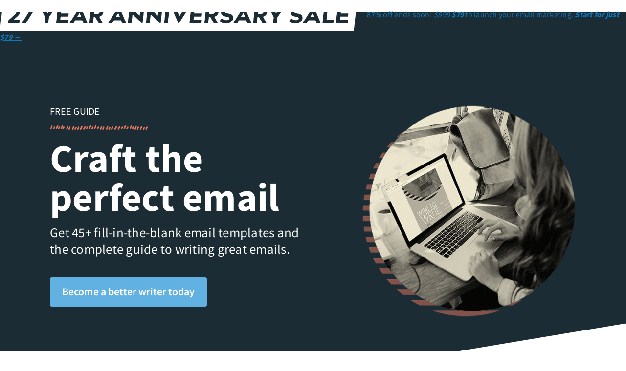

--- FILE ---
content_type: text/html; charset=utf-8
request_url: https://www.aweber.com/whattowrite.htm?medium=affiliate
body_size: 4633
content:
<!DOCTYPE html>
<html lang="en">
<head>
<meta charset="UTF-8">

    <!--
      ### ############  Brought to you by
    ####  ###  ########       ___        __   _
    ###  ###  ###  ####      / \ \      / /__| |__   ___ _ __
    ###  ###  ### #####     / _ \ \ /\ / / _ \ '_ \ / _ \ '__|
    ###  ###  ### #####    / ___ \ V  V /  __/ |_) |  __/ |
    ###  ###  ###  ####   /_/   \_\_/\_/ \___|_.__/ \___|_|
    ####  ###  ########                          
       ## ############       https://www.aweber.com/careers.htm
    -->
    
<title>
What to Write in your Emails
</title>
<meta name="viewport" content="width=device-width,initial-scale=1,maximum-scale=5">
<meta name="description" content="Need help writing emails? Try our email templates.">
<meta name="keywords" content="email-marketing, education">
<meta property="og:title" content="What to Write in your Emails">
<meta property="og:url" content="https://www.aweber.com/whattowrite.htm">
<meta property="og:image" content="https://assets.aweber-static.com/www/assets/img/og-default.84dd517f.png">
<meta property="twitter:image" content="https://assets.aweber-static.com/www/assets/img/og-default.84dd517f.png">
<meta property="og:site_name" content="AWeber">
<meta property="og:type" content="website">
<link rel="canonical" href="https://www.aweber.com/whattowrite.htm">
<meta property="fb:admins" content="561949545">
<meta property="twitter:card" content="summary_large_image">
<meta property="twitter:site" content="@aweber">
<link rel="apple-touch-icon-precomposed" sizes="72x72" href="https://assets.aweber-static.com/www/assets/metadata/apple-touch-icon-72x72-precomposed.db403b53.png">
<link rel="apple-touch-icon-precomposed" sizes="76x76" href="https://assets.aweber-static.com/www/assets/metadata/apple-touch-icon-76x76-precomposed.d0dbf555.png">
<link rel="apple-touch-icon-precomposed" sizes="114x114" href="https://assets.aweber-static.com/www/assets/metadata/apple-touch-icon-114x114-precomposed.79903d7f.png">
<link rel="apple-touch-icon-precomposed" sizes="120x120" href="https://assets.aweber-static.com/www/assets/metadata/apple-touch-icon-120x120-precomposed.6258f070.png">
<link rel="apple-touch-icon-precomposed" sizes="144x144" href="https://assets.aweber-static.com/www/assets/metadata/apple-touch-icon-144x144-precomposed.d92d9e11.png">
<link rel="apple-touch-icon-precomposed" sizes="152x152" href="https://assets.aweber-static.com/www/assets/metadata/apple-touch-icon-152x152-precomposed.ba5737d3.png">
<link rel="apple-touch-icon-precomposed" sizes="180x180" href="https://assets.aweber-static.com/www/assets/metadata/apple-touch-icon-180x180-precomposed.a86f3087.png">
<meta name="apple-mobile-web-app-title" content="AWeber">
<link rel="icon" type="image/png" sizes="32x32" href="https://assets.aweber-static.com/www/assets/metadata/favicon-32x32.700804c4.png">
<link rel="icon" type="image/png" sizes="16x16" href="https://assets.aweber-static.com/www/assets/metadata/favicon-16x16.ee164793.png">
<link rel="shortcut icon" href="https://assets.aweber-static.com/www/assets/metadata/favicon.9a354e92.ico">
<link rel="mask-icon" href="https://assets.aweber-static.com/www/assets/metadata/mask.cb73d066.svg" color="#0C7AC0">
<link rel="stylesheet" type="text/css" href="https://assets.aweber-static.com/styleguide/styles/toolkit.10.1.0.css">
<link rel="stylesheet" type="text/css" href="https://assets.aweber-static.com/www/assets/css/whattowrite-style.258f1184.css">
<!-- jQuery must be loaded before VWO -->
<script src="https://assets.aweber-static.com/www/assets/bundles/jquery.10887823.js"></script>
<meta name="theme-color" content="#0079C1">
<meta http-equiv="X-UA-Compatible" content="IE=Edge">
<!-- Google Tag Manager Fallback  -->
<script type="text/javascript">
window.ga=window.ga || function(){ (ga.q = ga.q || []).push(arguments); };
</script>
<!-- Google Tag Manager -->
<script type="text/javascript">(function(w,d,s,l,i){w[l]=w[l]||[];w[l].push({'gtm.start':
    new Date().getTime(),event:'gtm.js'});var f=d.getElementsByTagName(s)[0],
    j=d.createElement(s),dl=l!='dataLayer'?'&l='+l:'';j.async=true;j.src=
    'https://www.googletagmanager.com/gtm.js?id='+i+dl+'&gtm_auth=UYNjOPXi40kADX0ZYRcuvw&gtm_preview=env-50&gtm_cookies_win=x';f.parentNode.insertBefore(j,f);
    })(window,document,'script','dataLayer','GTM-5J4XPK');</script>
<!-- End Google Tag Manager -->
<!-- VWO -->
<script type="text/javascript">
var _vwo_code=(function(){
    var account_id=1330,
    settings_tolerance=2000,
    library_tolerance=2500,
    use_existing_jquery=true,
    f=false,d=document;return{use_existing_jquery:function(){return use_existing_jquery;},library_tolerance:function(){return library_tolerance;},finish:function(){if(!f){f=true;var a=d.getElementById('_vis_opt_path_hides');if(a)a.parentNode.removeChild(a);}},finished:function(){return f;},load:function(a){var b=d.createElement('script');
    b.src=a;b.type='text/javascript';b.innerText;b.onerror=function(){_vwo_code.finish();};d.getElementsByTagName('head')[0].appendChild(b);},init:function(){settings_timer=setTimeout('_vwo_code.finish()',settings_tolerance);var a=d.createElement('style'),b='body{opacity:0 !important;filter:alpha(opacity=0) !important;background:none !important;}',h=d.getElementsByTagName('head')[0];
    a.setAttribute('id','_vis_opt_path_hides');a.setAttribute('type','text/css');
    if(a.styleSheet)a.styleSheet.cssText=b;
    else a.appendChild(d.createTextNode(b));h.appendChild(a);this.load('//dev.visualwebsiteoptimizer.com/j.php?a='+account_id+'&u='+encodeURIComponent(d.URL)+'&r='+Math.random());
    return settings_timer;}};}());_vwo_settings_timer=_vwo_code.init();
</script>
</head>
<body class="preload">
<a href="/email-launch.htm">
<div class="aw-sticky-ribbon" role="banner">
<div class="aw-ribbon-inner">
<span class="aw-ribbon-msg aw-center-xs"><img src="https://assets.aweber-static.com/www/assets/img/launch/anni-27.2064556f.png" class="p--xs-small-r" alt="graphic that says 27 year anniversary"> 87% off ends soon! <em><s>$599</s> <strong>$79</strong></em> to launch your email marketing. </span>
<a href="/email-launch.htm" class="dfy-btn"><em><strong>Start for just $79</strong></em>&nbsp;→</a>
</div>
</div>
</a> <!-- Google Tag Manager (noscript) -->
<noscript><iframe src="https://www.googletagmanager.com/ns.html?id=GTM-5J4XPK&gtm_auth=UYNjOPXi40kADX0ZYRcuvw&gtm_preview=env-50&gtm_cookies_win=x" height="0" width="0" style="display:none;visibility:hidden"></iframe></noscript>
<!-- End Google Tag Manager (noscript) -->
<div class="sticky-footer">
<div class="notice--toast-container">
<div class="aw-container">
<div class="aw-row">
<div class="aw-col-xs-12">
<div class="notice notice--toast m--xs-small-t">
<p class="m--xs-none-b" id="notice--message"></p>
</div>
</div>
</div>
</div>
</div>
<script type="text/javascript">var hide_awf_Form = true;</script>
<!-- Hero -->
<header class="wtw wtw__polygon--bottom-left wtw__hero">
<div class="aw-container">
<div class="aw-row m--xs-medium-v p--xs-medium-v m--sm-large-v p--sm-medium-v">
<div class="aw-col-xs-12 aw-col-sm-7 aw-col-md-6">
<p class="h5 text--uppercase m--xs-none-b">Free guide</p>
<img src="https://assets.aweber-static.com/www/assets/img/wtw-jottedline-2.aec181ad.png" class="m--xs-small-v" alt="jotted line break" height="12" width="200">
<h1 class="text--bold m--xs-small-b">Craft the perfect email</h1>
<h2 class="h3 m--xs-none-a">Get 45+ fill-in-the-blank email templates and the complete guide to writing great emails.</h2>
<a href="#" onclick="awf_Form_.showForm(); return false;"><button id="gtm-resources-WTWGuide-00" class="btn btn--large m--xs-small-t wtw__btn m--xs-medium-v">Become a better writer today</button></a>
</div>
<div class="aw-col-xs-12 aw-col-xs-offset-0 aw-col-sm-5 aw-col-sm-offset-1">
<img src="https://assets.aweber-static.com/www/assets/img/wtw-hero.aa041fe3.png" alt="What to Write in Your Emails Guide">
</div>
</div>
</div>
</header>
<!-- What You Get -->
<section class="wtw">
<div class="aw-container m--xs-large-t p--xs-medium-t m--md-none-t p--md-none-t">
<div class="aw-row p--xs-large-v">
<div class="aw-col-xs-12 aw-col-sm-10 aw-col-sm-offset-1 text--xs-center">
<h2 class="m--xs-small-b">Write amazing emails in minutes</h2>
<p>Get the email writing tools you need to create amazing emails. Whether you’re just getting started or want better results from your emails, get the tools, guidance, and expertise you need to succeed.</p>
<p class="m--xs-medium-b">Here’s what’s included in this free course:</p>
</div>
<div class="aw-col-xs-12 aw-col-md-6">
<ul class="m--xs-none-a">
<li class="p--xs-small-b">
<p><strong>More than 45 fill-in-the-blank copy templates.</strong></p>
<p>Writing emails has never been easier or faster. Add your info to the blanks in the templates like a game of MadLibs. Then, simply paste the content into your email marketing platform and send.</p>
</li>
<li class="p--xs-small-b">
<p><strong>How to write every email you should be sending.</strong></p>
<p>Unsure what emails you should send and what to write in them? Learn about the most important ones – like automated emails, survey emails and sale emails.</p>
</li>
</ul>
</div>
<div class="aw-col-xs-12 aw-col-md-6">
<ul class="m--xs-none-a">
<li class="p--xs-small-b">
<p><strong>Homework to help you take action.</strong></p>
<p>To prevent procrastination and help you apply what you learn, you’ll get manageable homework broken out into simple steps that you can complete in less than 15 minutes.</p>
</li>
<li class="p--xs-small-b">
<p><strong>Expert copywriting strategies to optimize your emails.</strong></p>
<p>Trying to get more opens, clicks and sales from your current emails? Learn copywriting tricks that’ll catch your audience’s attention and help you surpass your goals.</p>
</li>
</ul>
</div>
</div>
<div class="aw-row m--xs-large-b">
<div class="aw-col-xs-12">
<picture>
<source media="(max-width:600px)" srcset="https://assets.aweber-static.com/www/assets/img/wtw-flatlay-mobile.21656e59.jpg">
<img src="https://assets.aweber-static.com/www/assets/img/wtw-flatlay.b6e6528d.jpg" alt="Everything you will get in the What to Write Guide and Course" height="auto" width="100%">
</picture>
</div>
</div>
</div>
</section>
<!-- Templates -->
<section class="wtw wtw__templates">
<div class="aw-container">
<div class="aw-row m--xs-large-v p--xs-medium-v text--xs-center">
<div class="aw-col-xs-12 aw-col-sm-10 aw-col-sm-offset-1">
<h2>Here’s a sneak peek at the templates.</h2>
<h4 class="m--xs-medium-b">Writing emails is simple with the 45+ fill-in-the-blank templates included in this course.</h4>
</div>
<div class="aw-col-md-4 display--xs-none display--md-block">
<img src="https://assets.aweber-static.com/www/assets/img/wtw-email-1.17537b4d.jpg" alt="Increase your sales with this email template." height="321" width="342">
<h4 class="m--xs-none-a">Ready to sell more?</h4>
<h4>Try this sale email.</h4>
</div>
<div class="aw-col-xs-12 aw-col-sm-6 aw-col-md-4">
<img src="https://assets.aweber-static.com/www/assets/img/wtw-email-2.8f78e423.jpg" alt="Better your automation with this email template." height="321" width="342">
<h4>This automation email has snagged open rates up to 95 percent!</h4>
</div>
<div class="aw-col-sm-6 aw-col-md-4 display--xs-none display--sm-block">
<img src="https://assets.aweber-static.com/www/assets/img/wtw-email-3.1117e859.jpg" alt="Grow your list with this email template." height="321" width="342">
<h4>Grow your list, get more shares and make subscribers happy with this email.</h4>
</div>
<div class="aw-col-xs-12">
<a href="#" onclick="awf_Form_.showForm(); return false;"><button id="gtm-resources-WTWGuide-100" class="btn btn--large m--xs-medium-t wtw__btn">Unlock these templates and 45 more</button></a>
</div>
</div>
</div>
</section>
<!-- Testimonial-->
<section class="wtw wtw__polygon--top-left wtw__testimonial--right">
<div class="aw-container">
<div class="aw-row aw-middle-xs p--xs-large-b">
<div class="aw-col-xs-3 aw-col-sm-2 aw-col-md-1 aw-first-sm aw-first-md">
<div class="quote"></div>
<img src="https://assets.aweber-static.com/www/assets/img/wtw-jottedline-1.8307a997.png" class="m--xs-medium-v" alt="jotted line break" height="12" width="70">
</div>
<div class="aw-col-xs-12 aw-col-md-7 aw-last-xs aw-first-md">
<h2 class="m--xs-none-a">The templates were simple and easy to follow and provided me with many ideas that I can use to create my own.</h2>
</div>
<div class="aw-col-xs-6 aw-col-xs-offset-3 aw-col-sm-5 aw-col-sm-offset-5 aw-col-md-4 aw-col-md-offset-0 aw-first-sm">
<img class="wtw__testimonial--right-image p--sm-medium-b p--md-none-b" src="https://assets.aweber-static.com/www/assets/img/wtw-testimonial1.990ab35e.png" alt="Testimonial image">
</div>
</div>
</div>
</section>
<!-- 4-Steps -->
<section class="wtw wtw__homework">
<div class="aw-container m--xs-small-t m--xs-large-b p--xs-medium-v">
<div class="aw-row text--xs-center">
<div class="aw-col-md-8 aw-col-md-offset-2">
<h2>Learn proven email copywriting strategies and take action with step-by-step homework.</h2>
<h4>Follow these simple steps to get and complete the course:</h4>
</div>
</div>
<div class="aw-row m--xs-small-v aw-middle-xs">
<div class="aw-col-xs-3 aw-col-sm-2 aw-col-sm-offset-1 aw-col-md-1 aw-col-md-offset-2">
<h5 class="text--xs-center">1</h5>
</div>
<div class="aw-col-xs-9 aw-col-sm-8 aw-col-md-7">
<p>Sign up for the email writing course, where you’ll be able to download your guide and get access to over 45 fill-in-the-blank email templates.</p>
</div>
</div>
<div class="aw-row m--xs-small-v aw-middle-xs">
<div class="aw-col-xs-3 aw-col-sm-2 aw-col-sm-offset-1 aw-col-md-1 aw-col-md-offset-2">
<h5 class="text--xs-center">2</h5>
</div>
<div class="aw-col-xs-9 aw-col-sm-8 aw-col-md-7">
<p>Open the emails when you receive them and read the lessons inside.</p>
</div>
</div>
<div class="aw-row m--xs-small-v aw-middle-xs">
<div class="aw-col-xs-3 aw-col-sm-2 aw-col-sm-offset-1 aw-col-md-1 aw-col-md-offset-2">
<h5 class="text--xs-center">3</h5>
</div>
<div class="aw-col-xs-9 aw-col-sm-8 aw-col-md-7">
<p>Do the homework! With short, easy-to-implement homework in the course emails, you can level up the templates in the guide or refine your own content.</p>
</div>
</div>
<div class="aw-row m--xs-small-v aw-middle-xs">
<div class="aw-col-xs-3 aw-col-sm-2 aw-col-sm-offset-1 aw-col-md-1 aw-col-md-offset-2">
<h5 class="text--xs-center">4</h5>
</div>
<div class="aw-col-xs-9 aw-col-sm-8 aw-col-md-7">
<p>Finally, measure your success and refer back to what you learned in the course to keep optimizing your emails.</p>
</div>
</div>
</div>
</section>
<!-- Testimonial -->
<section class="wtw wtw__polygon--top-right wtw__testimonial--left">
<div class="aw-container">
<div class="aw-row p--xs-large-b">
<div class="aw-col-xs-5 aw-col-xs-offset-3 aw-col-sm-4 aw-col-md-offset-0">
<img class="wtw__testimonial--left-image" src="https://assets.aweber-static.com/www/assets/img/wtw-testimonial2.c2a5b1bf.png" alt="Testimonial image">
</div>
<div class="aw-col-xs-3 aw-col-sm-offset-1 aw-col-md-1 aw-first-xs aw-last-md">
<div class="quote"></div>
<img src="https://assets.aweber-static.com/www/assets/img/wtw-jottedline-1.8307a997.png" class="m--xs-medium-v" alt="jotted line break" height="12" width="70">
</div>
<div class="aw-col-xs-12 aw-col-md-6 aw-last-xs">
<h2 class="m--xs-none-a">The templates and email series are very helpful. I began to think and write more creatively after I began the course. It taught me how to capture a reader's attention.</h2>
</div>
</div>
</div>
</section>
<!-- CTA -->
<section class="">
<div class="aw-container">
<div class="aw-row">
<div class="aw-col-xs-12 text--xs-center">
<h2 class="m--xs-large-t">Join more than 20,000 people who’ve taken this course to learn how to write emails that help them reach their goals.</h2>
<div>
<a href="#" onclick="awf_Form_.showForm(); return false;"><button id="gtm-resources-WTWGuide-400" class="btn btn--large m--xs-small-t m--xs-large-b wtw__btn">Download the guide now</button></a>
</div>
</div>
</div>
</div>
</section>
<div class="AW-Form-253386132"></div>
<script type="text/javascript">(function(d, s, id) {
    var js, fjs = d.getElementsByTagName(s)[0];
    if (d.getElementById(id)) return;
    js = d.createElement(s); js.id = id;
    js.src = "//forms.aweber.com/form/32/253386132.js";
    fjs.parentNode.insertBefore(js, fjs);
    }(document, "script", "aweber-wjs-66e3so75a"));
</script>
</div>
<script src="https://assets.aweber-static.com/www/assets/bundles/vendor.d0b4b26b.js"></script>
<script src="https://assets.aweber-static.com/www/assets/bundles/lib.409d6551.js"></script>
<script src="https://assets.aweber-static.com/www/assets/bundles/globals.b5426b6a.js"></script>
<script type="text/javascript">
$(document).ready(function() {
            $("body").removeClass("preload");
        });
</script>
<script type="text/javascript" src="https://assets.aweber-static.com/www/assets/bundles/index-mobile-menu.a415912f.js"></script>
<script>
$(document).ready(function() {
            window.indexMobileMenuOut.initialize();
        });
</script>
</body>
</html>


--- FILE ---
content_type: text/css
request_url: https://assets.aweber-static.com/www/assets/css/whattowrite-style.258f1184.css
body_size: 518
content:
.wtw h2,.wtw h3,.wtw h4,.wtw h5,.wtw h6{line-height:1.3}.wtw .h1,.wtw h1,.wtw h2,.wtw h3,.wtw h4,.wtw h5,.wtw h6{color:#1c2c35;font-family:Varela Round,Source Sans Pro,arial,sans-serif}.wtw .h1,.wtw h1{line-height:1;font-size:5rem}.wtw .p,.wtw p{font-size:20px}.wtw a:focus,.wtw a:hover{text-decoration:none}.wtw p,.wtw ul{color:#1c2c35}.wtw__homework h5{background:url("../img/wtw-number-bg.8af627a0.png") 50%/contain no-repeat;box-sizing:content-box;font-size:25px;font-weight:700;height:42px;padding-top:8px}.wtw__templates a{color:#1c2c35}.wtw__templates img{height:auto;width:100%}.wtw__instructors{font-weight:600}.wtw__instructors--red p:first-child{color:#e87961}.wtw__instructors--teal p:first-child{color:#7fc4c2}.wtw.bg-navy{background-color:#1c2c35}.wtw.bg-navy .h1,.wtw.bg-navy .h2,.wtw.bg-navy .h3,.wtw.bg-navy .h4,.wtw.bg-navy .h5,.wtw.bg-navy .h6,.wtw.bg-navy .p,.wtw.bg-navy h1,.wtw.bg-navy h2,.wtw.bg-navy h3,.wtw.bg-navy h4,.wtw.bg-navy h5,.wtw.bg-navy h6,.wtw.bg-navy p{color:#fff}.wtw[class*=polygon]{position:relative}.wtw__polygon--bottom-left:before{background-color:#1c2c35;box-sizing:content-box;-webkit-clip-path:polygon(0 0,100% 0,100% 75%,0 100%);clip-path:polygon(0 0,100% 0,100% 75%,0 100%);color:#fff;content:"";height:850px;position:absolute;top:-150px;width:100%;z-index:-10}.wtw__polygon--top-left:before{-webkit-clip-path:polygon(0 0,100% 30%,100% 100%,0 100%);clip-path:polygon(0 0,100% 30%,100% 100%,0 100%)}.wtw__polygon--top-left:before,.wtw__polygon--top-right:before{background-color:#1c2c35;box-sizing:content-box;color:#fff;content:"";height:100%;position:absolute;top:-30px;width:100%;z-index:-10}.wtw__polygon--top-right:before{-webkit-clip-path:polygon(0 10%,100% 0,100% 100%,0 100%);clip-path:polygon(0 10%,100% 0,100% 100%,0 100%)}.wtw__polygon--footer:before{background-color:#1c2c35;box-sizing:content-box;-webkit-clip-path:polygon(0 20%,100% 0,100% 100%,0 100%);clip-path:polygon(0 20%,100% 0,100% 100%,0 100%);color:#fff;content:"";height:100%;position:absolute;top:0;width:100%;z-index:-10}.wtw__btn{background-color:#61b1e2;border:#61b1e2;color:#fff}.wtw__btn:focus,.wtw__btn:hover{background-color:#2f98d9;border:#2f98d9}.wtw__hero .h1,.wtw__hero .h2,.wtw__hero .h4,.wtw__hero .h5,.wtw__hero h1,.wtw__hero h2,.wtw__hero h4,.wtw__hero h5{color:#fff}.wtw .quote:before{color:#fff;content:"\2018\2018";font-size:120px;font-weight:800;letter-spacing:-5px;margin:-70px 0 0;position:absolute;z-index:0}.wtw__leadgen-cta h2{color:#fff}.wtw__testimonial--left,.wtw__testimonial--right{padding-top:40px}.wtw__testimonial--left h2,.wtw__testimonial--right h2{color:#fff;margin-left:30px;position:relative}.wtw__testimonial--left-image,.wtw__testimonial--right-image{margin-top:-60px}.wtw__thankyou{overflow:hidden}.wtw__thankyou a{color:#1c2c35}.wtw__guide-img{display:block;-ms-transform:rotate(10deg);transform:rotate(10deg);-webkit-transform:rotate(10deg)}.wtw__webinar h2,.wtw__webinar h4,.wtw__webinar h5,.wtw__webinar p,.wtw__webinar ul{color:#fff}
/*# sourceMappingURL=whattowrite-style.258f1184.css.map*/

--- FILE ---
content_type: application/javascript
request_url: https://assets.aweber-static.com/www/assets/bundles/lib.409d6551.js
body_size: 13820
content:
webpackJsonp([67],{10:function(A,e,t){"use strict";function n(A){if(Array.isArray(A)){for(var e=0,t=Array(A.length);e<A.length;e++)t[e]=A[e];return t}return Array.from(A)}function r(A,e){if(!(A instanceof e))throw new TypeError("Cannot call a class as a function")}var o=function(){function A(A,e){for(var t=0;t<e.length;t++){var n=e[t];n.enumerable=n.enumerable||!1,n.configurable=!0,"value"in n&&(n.writable=!0),Object.defineProperty(A,n.key,n)}}return function(e,t,n){return t&&A(e.prototype,t),n&&A(e,n),e}}(),i=t(0),a=function(){function A(){var e=arguments.length>0&&void 0!==arguments[0]?arguments[0]:{success:["success","notice--positive"],error:["error","notice--negative"]};r(this,A),this.classMapping=e}return o(A,[{key:"showNotification",value:function(A){var e,t=this,r=arguments.length>1&&void 0!==arguments[1]?arguments[1]:null,o=arguments.length>2&&void 0!==arguments[2]?arguments[2]:null;i("#note-bar, .notice").stop(),i("#note-bar, .notice").css("opacity",1);var a=document.querySelector("#note-bar, .notice"),s=document.querySelector("span#note-message, p#notice--message");if(a&&s){s.innerHTML=this.sanitizeMessage(A);var u=[].concat.apply([],Object.keys(this.classMapping).map(function(A){return t.classMapping[A]}));if((e=a.classList).remove.apply(e,n(u)),r){var c,l=r in this.classMapping?this.classMapping[r]:[r];(c=a.classList).add.apply(c,n(l))}a.style.display="block",o&&window.setTimeout(this.hideNotification,o)}}},{key:"hideNotification",value:function(){i("#note-bar, .notice").fadeOut(200,function(){document.querySelector("span#note-message, p#notice--message").innerHTML=""})}},{key:"sanitizeMessage",value:function(A){var e=document.createElement("div");return e.appendChild(document.createTextNode(A)),e.innerHTML.replace(/\&lt\;br *\/?\&gt\;/g,"<br>").replace(/\&lt\;strong\&gt\;/g,"<strong>").replace(/&lt;a (.*?)&gt;(.*?)&lt;\/a&gt;/g,function(A,e,t){return"<a "+e+">"+t+"</a>"}).replace(/\&lt\;\/strong\&gt\;/g,"</strong>")}}]),A}();A.exports=a},118:function(A,e,t){"use strict";function n(A){return A&&A.__esModule?A:{default:A}}var r=t(72),o=n(r);new(n(t(120)).default),(0,o.default)(window)},119:function(A,e,t){"use strict";function n(A,e){var t=o.default.stringify(e),n=A.location.href.split("?")[0]+(t.length>0?"?"+t:"");A.history.replaceState({},"",n)}Object.defineProperty(e,"__esModule",{value:!0}),e.replaceQuery=n;var r=t(7),o=function(A){return A&&A.__esModule?A:{default:A}}(r)},120:function(A,e,t){"use strict";function n(A,e){if(!(A instanceof e))throw new TypeError("Cannot call a class as a function")}Object.defineProperty(e,"__esModule",{value:!0}),e.NAVBAR_OPEN=e.NAVBAR_DRAWER_LAST=e.NAVBAR_DRAWER_OPEN=e.NAVBAR_DRAWER=e.HAMBURGER_BTN_OPEN=e.HAMBURGER_BTN=e.STICKY_FOOTER=e.ESCAPE_KEY=e.TAB_KEY=void 0;var r=function(){function A(A,e){for(var t=0;t<e.length;t++){var n=e[t];n.enumerable=n.enumerable||!1,n.configurable=!0,"value"in n&&(n.writable=!0),Object.defineProperty(A,n.key,n)}}return function(e,t,n){return t&&A(e.prototype,t),n&&A(e,n),e}}(),o=t(21),i=t(121),a=e.TAB_KEY={code:9,keys:["Tab"]},s=e.ESCAPE_KEY={code:27,keys:["Escape","Esc"]},u=e.STICKY_FOOTER="sticky-footer",c=e.HAMBURGER_BTN="nav__hamburger",l=e.HAMBURGER_BTN_OPEN="nav__hamburger--open",d=e.NAVBAR_DRAWER="navbar__drawer",f=e.NAVBAR_DRAWER_OPEN="navbar__drawer--open",h=e.NAVBAR_DRAWER_LAST="navbar__drawer a:last-child",p=e.NAVBAR_OPEN="navbar_open",E=function(A){return"."+A},_=function(){function A(){if(n(this,A),this.hamburger=document.querySelectorAll(E(c)),this.drawer=document.querySelector(E(d)),this.lastLink=document.querySelector(E(h)),this.content=document.querySelector(E(u)),this.openDrawer=this.openDrawer.bind(this),this.closeDrawer=this.closeDrawer.bind(this),this.toggleDrawer=this.toggleDrawer.bind(this),this.toggleDrawerOrTab=this.toggleDrawerOrTab.bind(this),this.closeOnUnfocus=this.closeOnUnfocus.bind(this),this.focusOnBody=this.focusOnBody.bind(this),this.closeOnEscape=this.checkForKeyCode.bind(this,s,this.closeDrawer),(0,o.addEventListeners)(this.hamburger,"click",this.toggleDrawer),(0,o.addEventListeners)(this.hamburger,"keydown",this.checkForForwardTab.bind(this,this.toggleDrawerOrTab)),document.querySelector(".navbar")&&document.cookie.indexOf("loggedIn")>-1){document.querySelector(".my-account").classList.remove("display--xs-none"),document.querySelector(".sign-in").classList.remove("display--md-inline-block");var e=document.querySelectorAll(".sign-in, .order-in");(0,o.forEachNode)(e,function(A){A.classList.add("display--xs-none")})}}return r(A,[{key:"openDrawer",value:function(){this.drawer.removeAttribute("tabindex"),(0,o.forEachNode)(this.hamburger,function(A){A.classList.add(l),A.setAttribute("aria-expanded",!0)}),this.drawer.classList.add(f),document.querySelector("body").classList.add(p),document.addEventListener("keydown",this.closeOnEscape),this.drawer.addEventListener("focusout",this.closeOnUnfocus),document.addEventListener("focusin",this.closeOnUnfocus)}},{key:"focusOnBody",value:function(){var A=void 0;(0,o.forEachNode)(this.content.querySelectorAll("input,button,select,textarea,a"),function(e){if((0,i.isVisible)(e))return A=e,!1}),A?A.focus():this.drawer.blur()}},{key:"closeDrawer",value:function(){this.drawer.setAttribute("tabindex","-1"),(0,o.forEachNode)(this.hamburger,function(A){A.classList.remove(l),A.setAttribute("aria-expanded",!1)}),this.drawer.classList.remove(f),document.querySelector("body").classList.remove(p),this.drawer.contains(document.activeElement)&&this.focusOnBody(),document.removeEventListener("keydown",this.closeOnEscape),this.drawer.removeEventListener("focusout",this.closeOnUnfocus),document.removeEventListener("focusin",this.closeOnUnfocus,!0)}},{key:"checkForKeyCode",value:function(A,e,t){t.key?A.keys.indexOf(t.key)>-1&&e(t):t.keyCode===A.code&&e(t)}},{key:"checkForForwardTab",value:function(A,e){e.shiftKey||(a.keys.indexOf(e.key)>-1?A(e):e.keyCode===a.code&&A(e))}},{key:"closeOnUnfocus",value:function(){var A=this;setTimeout(function(){A.drawer.contains(document.activeElement)||A.closeDrawer()})}},{key:"toggleDrawerOrTab",value:function(A){A.target.classList.contains(l)||(A.preventDefault(),this.toggleDrawer(A))}},{key:"toggleDrawer",value:function(A){A.target.classList.contains(l)?(A.target.classList.remove(l),setTimeout(this.closeDrawer,50)):(A.target.classList.add(l),setTimeout(this.openDrawer,200))}}]),A}();e.default=_},121:function(A,e,t){"use strict";function n(A){return!!(A.offsetParent||A.offsetHeight||A.offsetWidth||A.getClientRects().length)}Object.defineProperty(e,"__esModule",{value:!0}),e.isVisible=n},122:function(A,e,t){"use strict";var n=t(0),r=n(".nav-item"),o=n("nav").height();!function(){document.cookie.indexOf("loggedIn")>-1&&(n(".my-account").removeClass("hidden"),n(".sign-in, .order-in").addClass("hidden")),n(document).on("click",".hamburger-button",function(A){n(".hamburger-wrapper").slideToggle(),n(".hamburger-wrapper").siblings(".hamburger-wrapper-2").slideUp(),n(A.delegateTarget).siblings().removeClass("active"),n(A.delegateTarget).toggleClass("active")}),n(document).on("click",".hamburger-button-2",function(A){n(".hamburger-wrapper-2").slideToggle(),n(".hamburger-wrapper-2").siblings(".hamburger-wrapper").slideUp(),n(A.delegateTarget).siblings().removeClass("active"),n(A.delegateTarget).toggleClass("active")}),n(".ps-reskin-hamburger-wrapper").css("top",o+"px")}(),n(window).scroll(function(){n(window).scrollTop()>200?n(".ps-reskin-hamburger-wrapper").fadeOut("fast"):n(".nav-core li.active .ps-reskin-hamburger-wrapper").fadeIn("fast")}),n(document).on("click",".nav-item",function(A){n(r).removeClass("active"),n(A.delegateTarget).addClass("active")}),n(document).on("mouseenter",".nav-core li > a",function(A){n(A.delegateTarget).parents("li").children(".ps-reskin-hamburger-wrapper").is(":hidden")&&(n(".ps-reskin-hamburger-wrapper").fadeOut("fast"),n(A.delegateTarget).parents("li").children(".ps-reskin-hamburger-wrapper").fadeIn())})},123:function(A,e,t){"use strict";Object.defineProperty(e,"__esModule",{value:!0});var n=e.loadWistiaThumbnail=function(){var A=document.querySelectorAll(".wistia-video__player");[].forEach.call(A,function(A){var e=A.getAttribute("data-thumbnail");A.style.backgroundImage="url("+e+")"})};document.addEventListener("DOMContentLoaded",n)},14:function(A,e,t){"use strict";function n(A){return A&&A.__esModule?A:{default:A}}function r(){var A=arguments.length>0&&void 0!==arguments[0]?arguments[0]:{},e=A.status,t=A.statusText,n=A.body,r=A.url;this.name="RequestError",this.status=e,this.statusText=t,this.url=r,this.body=n,this.message="Request Error"}function o(A){this.name="RequestTimeoutError",this.url=A,this.message="Request Timeout"}function i(A,e){return f({},A.headers,{"Content-Type":e})}function a(A,e,t){if(e.referrerPolicy&&(t.referrerPolicy=e.referrerPolicy),"GET"===A)return t;var n=f({},e.data,e.useSession?{sess_token:(0,v.getSessionId)()}:null);switch(e.requestType){case"formData":return t.headers=i(t,"application/x-www-form-urlencoded;charset=utf-8"),t.body=g.default.param(n),t;case"json":return t.headers=i(t,"application/json;charset=utf-8"),t.body=JSON.stringify(n),t}}function s(A,e){return a(A,e,{body:e.body,cache:e.cache,credentials:e.credentials,headers:e.headers,method:A})}function u(A){return A.text().then(function(e){try{e=JSON.parse(e)}catch(A){}return{body:e,response:A}})}function c(A,e,t){var n=f({},y,t);return Promise.race([(0,p.default)(_.default.build(A,n.params),s(e,n)).then(u).then(function(e){var t=e.body,o=e.response;if(n.validateStatus(o.status)){var i=t;return n.includeMeta&&(i={body:t,headers:o.headers,status:o.status}),i}throw new r({body:t,status:o.status,statusText:o.statusText,url:A})}),new Promise(function(e,t){setTimeout(function(){t(new o(A))},n.timeout)})])}function l(A){var e=arguments.length>1&&void 0!==arguments[1]?arguments[1]:{},t=arguments.length>2&&void 0!==arguments[2]?arguments[2]:{};return c(A,"POST",f(t,{data:e}))}function d(A){return c(A,"GET",arguments.length>1&&void 0!==arguments[1]?arguments[1]:{})}Object.defineProperty(e,"__esModule",{value:!0});var f=Object.assign||function(A){for(var e=1;e<arguments.length;e++){var t=arguments[e];for(var n in t)Object.prototype.hasOwnProperty.call(t,n)&&(A[n]=t[n])}return A};e.RequestError=r,e.RequestTimeoutError=o,e.post=l,e.get=d;var h=t(94),p=n(h),E=t(34),_=n(E),m=t(0),g=n(m),v=t(35);r.__proto__=new Error,o.__proto__=new Error;var y={validateStatus:function(A){return A>=200&&A<=300},headers:{"X-Requested-With":"XMLHttpRequest"},params:{},data:{},useSession:!0,responseType:"json",requestType:"formData",credentials:"include",cache:"no-cache",timeout:3e4,includeMeta:!1}},18:function(A,e,t){"use strict";function n(A){if(Array.isArray(A)){for(var e=0,t=Array(A.length);e<A.length;e++)t[e]=A[e];return t}return Array.from(A)}function r(A,e){if(!(A instanceof e))throw new TypeError("Cannot call a class as a function")}function o(A){return"dontcharge"===s.default.parse(window.location.search.replace("?","")).ordertype?function(){return!0}:A}Object.defineProperty(e,"__esModule",{value:!0}),e.validators=e.URL_REGEX=e.INVALID_URL=e.INVALID_MATCH=e.MAX_LENGTH=e.MIN_LENGTH=e.INVALID_CARD_NUMBER=e.INVALID_EXP_DATE=e.INVALID_EMAIL=e.VALUES_DO_NOT_MATCH=e.MISSING_FIELD=e.DROPKICK_ID_TEMPLATE=e.DROPKICK_CACHE_ID=e.ERROR_TEXT_CLASS=e.ERROR_BOX_CLASS=void 0;var i=function(){function A(A,e){for(var t=0;t<e.length;t++){var n=e[t];n.enumerable=n.enumerable||!1,n.configurable=!0,"value"in n&&(n.writable=!0),Object.defineProperty(A,n.key,n)}}return function(e,t,n){return t&&A(e.prototype,t),n&&A(e,n),e}}(),a=t(7),s=function(A){return A&&A.__esModule?A:{default:A}}(a),u=e.ERROR_BOX_CLASS="val-error-box",c=e.ERROR_TEXT_CLASS="val-error-text",l=e.DROPKICK_CACHE_ID="data-dkcacheid",d=e.DROPKICK_ID_TEMPLATE=function(A){return"#dk"+A+"-combobox"},f=e.MISSING_FIELD="Please enter a value.",h=e.VALUES_DO_NOT_MATCH="Field values do not match.",p=e.INVALID_EMAIL="Please enter a valid email address.",E=(e.INVALID_EXP_DATE="Please enter a valid expiration date.",e.INVALID_CARD_NUMBER="Please enter a valid card number.",e.MIN_LENGTH=function(A){return"Please enter at least "+A+" characters."}),_=e.MAX_LENGTH=function(A){return"Please enter at most "+A+" characters."},m=e.INVALID_MATCH="Please enter a valid value",g=e.INVALID_URL="Please enter a valid url",v=e.URL_REGEX=new RegExp(["^(?:(?:https?|ftps?|file|news|gopher):","\\/\\/)?(?:(?:(?:25[0-5]|2[0-4]d","|(?:(?:1d)?|[1-9]?)d).){3}(?:25[0-5]|2[0-4]d","|(?:(?:1d)?|[1-9]?)d)","|(?:[0-9a-z]{1}[0-9a-z\\-]*\\.)*","(?:[0-9a-z]{1}[0-9a-z\\-]{0,62})\\.","(?:[a-z]{2,6}|[a-z]{2}\\.[a-z]{2,6})","(?::[0-9]{1,4})?)(?:\\/?|\\/[\\w\\-\\.,'@?^=%&:;","/~\\+#]*[\\w\\-\\@?^=%&/~\\+#])$"].join("")),y=(e.validators={required:function(A,e){return{isValid:function(A){return A.length>0},error:A||f,condition:e}},linkedRequired:function(A,e){return{isValid:function(){for(var A=arguments.length,e=Array(A),t=0;t<A;t++)e[t]=arguments[t];return e.every(function(A){return A.length>0})},error:A||f,condition:e}},requiredCC:function(A){return{isValid:o(function(A){return A.length>0}),error:A||f}},validEmail:function(A,e){return{isValid:function(A){return/.+@.+/.test(A)},error:A||p,condition:e}},linkedValidEmail:function(A,e){return{isValid:function(){for(var A=arguments.length,e=Array(A),t=0;t<A;t++)e[t]=arguments[t];return e.every(function(A){return/.+@.+/.test(A)})},error:A||p,condition:e}},minLength:function(A,e,t){return{isValid:function(e){return e.length>=A},error:e||E(A),condition:t}},maxLength:function(A,e,t){return{isValid:function(e){return e.length<=A},error:e||_(A),condition:t}},matches:function(A,e,t){return{isValid:function(e){return A.test(e)},error:e||m,condition:t}},linkedMatches:function(A,e){return{isValid:function(){for(var A=arguments.length,e=Array(A),t=0;t<A;t++)e[t]=arguments[t];return!!e.reduce(function(A,e){return A===e?A:void 0})},error:A||h,condition:e}},url:function(A){var e=arguments.length>1&&void 0!==arguments[1]&&arguments[1];return{isValid:function(A){return!0===e&&0===A.length||v.test(A)},error:A||g}}},function(){function A(e){r(this,A),this.mapToMessage=e.mapToMessage||function(A){return"."+A.substr(1)+"."+c},this.mapToSelector=e.mapToSelector||function(A){return"#"+A},this.fields=e.fields,this.linked=e.linked||[],this.validated=[],this.blurred=[],this.bindOnChange(),this.setNoValidate(e.form)}return i(A,[{key:"setNoValidate",value:function(A){if(A){var e=document.querySelector(A);e&&e.setAttribute("novalidate","novalidate")}}},{key:"safeGetAttribute",value:function(A,e){var t=document.querySelector(A);return t?t.getAttribute(e):null}},{key:"getElements",value:function(A){return{input:document.querySelector(A),message:document.querySelector(this.mapToMessage(A)),select:document.querySelector(d(this.safeGetAttribute(A,l)))}}},{key:"getLinked",value:function(A){var e=this.linked.filter(function(e){return e.indexOf(A)>-1});return e.length>0?e[0]:[A]}},{key:"clearValidationError",value:function(A){var e=this;this.getLinked(A).forEach(function(A){var t=e.getElements(A),n=t.input,r=t.message,o=t.select;n&&n.classList.remove(u),r&&(r.style.display="none"),o&&o.classList.remove(u)})}},{key:"clearValidationErrors",value:function(){var A=this;Object.keys(this.fields).forEach(function(e){A.clearValidationError(e)})}},{key:"applyValidationError",value:function(A,e){var t=this;this.getLinked(A).forEach(function(A){var n=t.getElements(A),r=n.input,o=n.message,i=n.select;r&&r.classList.add(u),o&&(o.innerHTML=e,o.style.display="block"),i&&i.classList.add(u)})}},{key:"applyValidationErrors",value:function(A){var e=this;Object.keys(A).forEach(function(t){var n=A[t],r=e.mapToSelector(t);e.applyValidationError(r,n)})}},{key:"validateField",value:function(A){var e=this,t=this.getLinked(A),r=t.map(function(A){var t=e.getElements(A),n=t.input;return-1===e.validated.indexOf(A)&&e.validated.push(A),n.value.trim()}),o=this.fields[A],i=o.filter(function(A){return!(A.condition&&!A.condition())&&!A.isValid.apply(A,n(r))});return i.length>0?(this.applyValidationError(A,i[0].error),!1):(this.clearValidationError(A),!0)}},{key:"validate",value:function(){var A=this,e=Object.keys(this.fields).map(function(e){var t=A.validateField(e);return t?{valid:t}:{valid:t,element:document.querySelector(e),top:document.querySelector(e).getBoundingClientRect().top}}).filter(function(A){return!A.valid});if(e.length>0){var t=e.sort(function(A,e){return A.top-e.top})[0],n=document.querySelector("nav");t.element.scrollIntoView();var r=n?20*n.offsetHeight:0;return window.scrollBy(0,-1*r),!1}return!0}},{key:"onChange",value:function(A){this.validated.indexOf(A)>-1&&this.validateField(A)}},{key:"onBlur",value:function(A){var e=this,t=this.getLinked(A);if(t.length>1){-1===this.blurred.indexOf(A)&&this.blurred.push(A);var n=t.map(function(A){return e.blurred.indexOf(A)>-1}).filter(function(A){return!A}),r=t.map(function(A){return e.validated.indexOf(A)>-1}).filter(function(A){return!A});if(n.length>0&&r.length>0)return!1}return this.validateField(A)}},{key:"bindOnChange",value:function(){var A=this;Object.keys(this.fields).forEach(function(e){var t=A.getElements(e),n=t.input,r=t.select;n&&(n.addEventListener("keyup",A.onChange.bind(A,e)),n.addEventListener("blur",A.onBlur.bind(A,e))),r&&r.addEventListener("blur",A.onBlur.bind(A,e))})}}]),A}());e.default=y},21:function(A,e,t){"use strict";function n(A){for(var e=arguments.length,t=Array(e>1?e-1:0),n=1;n<e;n++)t[n-1]=arguments[n];for(var r=0;r<A.length;r+=1){var o;(o=A[r]).addEventListener.apply(o,t)}}function r(A,e){var t=!1;A.addEventListener("mousedown",function(A){t=!0,A.stopPropagation(),e(A)}),A.addEventListener("click",function(A){A.preventDefault(),t||e(A),t=!1})}function o(A,e){for(var t=0;t<A.length&&!1!==e(A[t]);t+=1);}Object.defineProperty(e,"__esModule",{value:!0}),e.addEventListeners=n,e.onClickWithFocus=r,e.forEachNode=o},233:function(A,e,t){"use strict";Object.defineProperty(e,"__esModule",{value:!0}),e.default="[data-uri]"},24:function(A,e,t){"use strict";function n(A,e){if(!(A instanceof e))throw new TypeError("Cannot call a class as a function")}Object.defineProperty(e,"__esModule",{value:!0});var r=function(){function A(A,e){for(var t=0;t<e.length;t++){var n=e[t];n.enumerable=n.enumerable||!1,n.configurable=!0,"value"in n&&(n.writable=!0),Object.defineProperty(A,n.key,n)}}return function(e,t,n){return t&&A(e.prototype,t),n&&A(e,n),e}}(),o=t(41),i=function(A){return A&&A.__esModule?A:{default:A}}(o),a=function(){function A(e){n(this,A),e.classList.contains("ladda-button")?this.ladda=i.default.create(e):this.element=e}return r(A,[{key:"start",value:function(){this.ladda?this.ladda.start():this.element.classList.add("loading")}},{key:"stop",value:function(){this.ladda?this.ladda.stop():this.element.classList.remove("loading")}}]),A}();e.default=a},246:function(A,e,t){"use strict";var n=function(){var A=grecaptcha.execute;grecaptcha.execute=function(){for(var e=arguments.length,t=Array(e),n=0;n<e;n++)t[n]=arguments[n];A.call.apply(A,[grecaptcha].concat(t))}};A.exports=window.wrapCaptcha=n},248:function(A,e,t){"use strict";function n(A){var e=null;try{e=A.sessionStorage;var t="__sessionStorageTest__";e.setItem(t,t),e.removeItem(t)}catch(A){e=r}return e}var r={getItem:function(){return null},setItem:function(){},removeItem:function(){}};A.exports=n},25:function(A,e,t){"use strict";function n(A,e){function t(t){A.grecaptcha.reset(),e(t)}return function(){var n=A.grecaptcha,r=A.location;if(void 0===n)return void e(null,new a.CaptchaLoadFailure);var i=n.getResponse();if(o.default.parse(r.search.substring(1)).nocaptcha||i)return t(i);A.onCaptchaSuccess=t,n.execute()}}var r=t(7),o=function(A){return A&&A.__esModule?A:{default:A}}(r),i=t(26),a=function(A){if(A&&A.__esModule)return A;var e={};if(null!=A)for(var t in A)Object.prototype.hasOwnProperty.call(A,t)&&(e[t]=A[t]);return e.default=A,e}(i);A.exports=n},29:function(A,e,t){"use strict";function n(A){function e(){grecaptcha.render(document.querySelector("#captchaContainer"),{sitekey:t,size:"invisible",callback:"onCaptchaSuccess"}),A()}var t=arguments.length>1&&void 0!==arguments[1]?arguments[1]:"6LeATSQUAAAAAFhG_MVwJ1WffDEuaThr9u-2YOIj";if(r)A();else{window.onLoginCaptchaLoad=e;var n=document.createElement("script");n.src="https://www.google.com/recaptcha/api.js?onload=onLoginCaptchaLoad&render=explicit",document.documentElement.appendChild(n),r=!0}}Object.defineProperty(e,"__esModule",{value:!0}),e.default=n;var r=!1},34:function(A,e,t){"use strict";var n="function"==typeof Symbol&&"symbol"==typeof Symbol.iterator?function(A){return typeof A}:function(A){return A&&"function"==typeof Symbol&&A.constructor===Symbol&&A!==Symbol.prototype?"symbol":typeof A};A.exports=function(){function A(A){var e="?";for(var t in A)if(A.hasOwnProperty(t)){var n=encodeURIComponent(A[t]);e+=t+"="+n+"&"}return e=e.substring(0,e.length-1)}return{assign:function(A){location.href=A},format:function(e){var t="";if(!e.domain)throw"Domain is empty";if(t+=e.domain,e.path){var r=e.path;t+="/"===r[0]?r:"/"+r}return"object"===n(e.query)&&(t+=A(e.query)),t},build:function(e){var t=arguments.length>1&&void 0!==arguments[1]?arguments[1]:{};return 0===Object.keys(t).length?e:""+e+A(t)}}}()},35:function(A,e,t){"use strict";function n(){return i.default.get(s)||""}function r(){return(0,a.get)(u)}Object.defineProperty(e,"__esModule",{value:!0}),e.SESSION_DATA_ENDPOINT=e.SESSION_COOKIE=void 0,e.getSessionId=n,e.fetchSessionId=r;var o=t(20),i=function(A){return A&&A.__esModule?A:{default:A}}(o),a=t(14),s=e.SESSION_COOKIE="AUTORESPSID",u=e.SESSION_DATA_ENDPOINT="/users/pub/getSessionData"},4:function(A,e,t){"use strict";var n="function"==typeof Symbol&&"symbol"==typeof Symbol.iterator?function(A){return typeof A}:function(A){return A&&"function"==typeof Symbol&&A.constructor===Symbol&&A!==Symbol.prototype?"symbol":typeof A},r=function(){function A(A,e){var t=[],n=!0,r=!1,o=void 0;try{for(var i,a=A[Symbol.iterator]();!(n=(i=a.next()).done)&&(t.push(i.value),!e||t.length!==e);n=!0);}catch(A){r=!0,o=A}finally{try{!n&&a.return&&a.return()}finally{if(r)throw o}}return t}return function(e,t){if(Array.isArray(e))return e;if(Symbol.iterator in Object(e))return A(e,t);throw new TypeError("Invalid attempt to destructure non-iterable instance")}}(),o=t(75),i=function(A){if(A&&A.__esModule)return A;var e={};if(null!=A)for(var t in A)Object.prototype.hasOwnProperty.call(A,t)&&(e[t]=A[t]);return e.default=A,e}(o);A.exports=function(){return i.init({dsn:"https://eabec91b9bb3471690222bc2bc0da58c@sentry.io/211542",whitelistUrls:[/www\.aweber(stage)?\.com/,/aweber-static\.com/],ignoreErrors:["ResizeObserver loop limit exceeded","ResizeObserver loop completed with undelivered notifications"],environment:"production",release:"1.2.42"}),window._fs_ready=function(){i.setUserContext({fullStory:window.FS.getCurrentSessionURL()})},{handleResponseError:function(A,e){e?i.captureException(e):i.captureMessage(A)},addBreadcrumb:function(A){i.addBreadcrumb(A)},captureErrorWithContext:function(A,e){var t=arguments.length>2&&void 0!==arguments[2]?arguments[2]:{};i.withScope(function(o){Object.entries(t).forEach(function(A){var e=r(A,2),t=e[0],i=e[1];"object"===(void 0===i?"undefined":n(i))?o.setContext(t,i):o.setExtra(t,i)}),o.setLevel("error"),e?i.captureException(e):i.captureMessage(A)})},captureError:function(A){A instanceof Error||A instanceof ErrorEvent?i.captureException(A):"object"===(void 0===A?"undefined":n(A))?(A.url&&"string"==typeof A.body&&(A={url:A.url,body:A.body.substr(0,1e3)}),i.captureMessage(JSON.stringify(A))):i.captureMessage(A)},Sentry:i}}},42:function(A,e,t){"use strict";function n(){var A=r(".smart-designer");A.submit(function(){var e=A.serializeArray();ga("send","event",{eventCategory:"Smart Designer",eventAction:"submit",eventLabel:e[0].value})})}var r=t(0);A.exports={initialize:n}},58:function(A,e,t){"use strict";function n(A,e){var t=i.get(a);if(A&&(r(A)||"99"===t||!t)){var n=document.location.hostname.replace("www",""),u=o({},{domain:n},e);i.set(a,A,u),i.set(s,1,u)}}function r(A){return-1!==u.indexOf(A)}Object.defineProperty(e,"__esModule",{value:!0});var o=Object.assign||function(A){for(var e=1;e<arguments.length;e++){var t=arguments[e];for(var n in t)Object.prototype.hasOwnProperty.call(t,n)&&(A[n]=t[n])}return A};e.default=n;var i=t(20),a=e.REFERRER_COOKIE="cookie_aweber_referrer_id",s=e.REFERRER_IS_ACTIVE="affiliate_id_is_active",u=e.SALES_IDS=[470202,493881,493882,488747]},59:function(A,e,t){"use strict";function n(A){return function(){var e=A.apply(this,arguments);return new Promise(function(A,t){function n(r,o){try{var i=e[r](o),a=i.value}catch(A){return void t(A)}if(!i.done)return Promise.resolve(a).then(function(A){n("next",A)},function(A){n("throw",A)});A(a)}return n("next")})}}Object.defineProperty(e,"__esModule",{value:!0});e.initializeGoogleLogin=function(){var A=n(regeneratorRuntime.mark(function A(e,t){var n,r=arguments.length>2&&void 0!==arguments[2]?arguments[2]:{};return regeneratorRuntime.wrap(function(A){for(;;)switch(A.prev=A.next){case 0:n=document.getElementById("googleLoginBtn"),n.addEventListener("click",function(){var A=new URLSearchParams;if(e&&A.append("sift",e),t&&A.append("landing_page",t),Object.keys(r).length>0){var n=new URLSearchParams(r).toString();A.append("params",encodeURIComponent(n))}var o=A.toString(),i=o?"?"+o:"",a="https://www.aweber.com/users/account/loginGoogle"+i;window.location.href=a});case 2:case"end":return A.stop()}},A,this)}));return function(e,t){return A.apply(this,arguments)}}()},61:function(A,e,t){"use strict";function n(A){return A&&A.__esModule?A:{default:A}}Object.defineProperty(e,"__esModule",{value:!0});var r=t(233),o=n(r),i=t(0),a=n(i),s={document:document,window:window,initialize:function(){(0,a.default)(s.document).on("click",".wistia-video a",s.clickPlay);var A=s.document.createElement("video");s.cantPlayVideo(A,function(){s.insertWistia(),(0,a.default)(s.document).off("click",".wistia-video a",s.clickPlay)})},containsWistia:function(){return(0,a.default)('script[src*="E-v1.js"]').length>0},insertWistia:function(){var A=s.document.createElement("script");A.src="//fast.wistia.com/assets/external/E-v1.js",s.document.head.appendChild(A)},getVideo:function(A){return(0,a.default)('[id*="'+A+'"] video')},cantPlayVideo:function(A,e){var t=setTimeout(e,2e3);s.window.addEventListener("unhandledrejection",function(A){s.window.console.error(A),e()}),s.document.body.appendChild(A),A.addEventListener("canplay",function(){clearTimeout(t),A.play()}),A.src=o.default,A.style.display="none"},isVideoInitialized:function(A){var e=A.data("id");return 1===s.getVideo(e).length},clickPlay:function(A){if(!s.containsWistia()){A.preventDefault(),s.insertWistia();var e=(0,a.default)(A.target).parents(".wistia-video");s.playWhenInitialized(e)}},playWhenInitialized:function(A){s.isVideoInitialized(A)?(setTimeout(function(){return A.find("img").click()}),(0,a.default)(s.document).off("click",".wistia-video a",s.clickPlay)):setTimeout(function(){return s.playWhenInitialized(A)},10)}};e.default=s},62:function(A,e,t){"use strict";function n(){r(".livechat-btn").on("click",function(){if(window.LiveChatWidget&&window.livechatLoaded){"browsing"!==window.LiveChatWidget.get("customer_data").status?window.LiveChatWidget.call("maximize"):window.Forethought&&window.Forethought("widget","open")}})}Object.defineProperty(e,"__esModule",{value:!0}),e.bindChatButton=n;var r=t(0)},72:function(A,e,t){"use strict";function n(A){return A&&A.__esModule?A:{default:A}}function r(A){var e=c.default.parse(A.location.search.replace("?","")),t=!0,n=!1,r=void 0;try{for(var a,s=Object.entries(p)[Symbol.iterator]();!(t=(a=s.next()).done);t=!0){var u=a.value,d=i(u,2),f=d[0],h=d[1];if(f in e){o(h,e[f]),delete e[f],(0,l.replaceQuery)(A,e);break}}}catch(A){n=!0,r=A}finally{try{!t&&s.return&&s.return()}finally{if(n)throw r}}}function o(A,e){var t=document.location.hostname.replace("www","");s.default.set(_,E,{domain:t}),s.default.set(m,1,{domain:t});var n={domain:t,expires:h};s.default.set(d,A+"|"+e,n),"cj"===A&&s.default.set(f,e,n)}Object.defineProperty(e,"__esModule",{value:!0}),e.REFERRER_IS_ACTIVE=e.REFERRER_COOKIE=e.DEFAULT_AWEBER_AFFILIATE=void 0;var i=function(){function A(A,e){var t=[],n=!0,r=!1,o=void 0;try{for(var i,a=A[Symbol.iterator]();!(n=(i=a.next()).done)&&(t.push(i.value),!e||t.length!==e);n=!0);}catch(A){r=!0,o=A}finally{try{!n&&a.return&&a.return()}finally{if(r)throw o}}return t}return function(e,t){if(Array.isArray(e))return e;if(Symbol.iterator in Object(e))return A(e,t);throw new TypeError("Invalid attempt to destructure non-iterable instance")}}();e.default=r,e.setPartnerMarketingCookie=o;var a=t(20),s=n(a),u=t(7),c=n(u),l=t(119),d="awpmid",f="awcj_cjevent",h=120,p={cjevent:"cj",ps_xid:"ps"},E=e.DEFAULT_AWEBER_AFFILIATE=99,_=e.REFERRER_COOKIE="cookie_aweber_referrer_id",m=e.REFERRER_IS_ACTIVE="affiliate_id_is_active"},9:function(A,e,t){"use strict";!function(){A.exports={GA_WISTIA_PLAY:"WistiaPlay",GA_PROMO_CODE_SPLIT_REMOVE:"PromoCodeSplitRemove",AJAX_ORDER_TIMEOUT:9e4,AJAX_TIMEOUT_LARGE:3e4,AJAX_DEFAULT_TIMEOUT_MS:15e3,AJAX_TIMEOUT_SMALL:5e3,BAD_CAPTCHA_MAX:3,MAINTENANCE_RETRY:6e4,MSG_GENERAL_ERROR:"A problem has occurred. Please try again or contact customer solutions at our toll free number: +1 877-AWeber-1 (877-293-2371)",MSG_EMAIL_REQUIRED:"An email address is required",MSG_USERNAME_REQUIRED:"A username is required",MSG_AFFILIATE_ID_REQUIRED:"An AWeber Advocate ID is required",MSG_FEEDBACK_SUBMITTED:"Your feedback has been submitted, you should receive a reply within 24-48 hours.",MSG_FEEDBACK_REQUIRED:"Please enter a feedback message",MSG_CONTACT_METHOD_REQUIRED:"You must enter an email address or phone number so that our customer service can contact you",MSG_AFF_DISABLED:'We are not processing new AWeber Advocate applications online at this time. Please contact our <a href="'+window.location.origin+'/contact-us.htm?s=a">customer solutions team </a>',MSG_AFF_DUPLICATE_EMAIL:'It appears as though you are already signed up as an AWeber Advocate. Please <a href="'+window.location.origin+'/landing.htm">login</a> to your existing account or <a href="'+window.location.origin+'/landing.htm?mode=reset&usertype=aff">reset your password</a> for your current registration.',MSG_PASSWORD_RESET_SUCCESS:"We've located your email address and have reset your password.<br />You will receive a confirmation email and may now login below.",MSG_RESET_BAD_CUST_CODE:'We are sorry for any inconvenience, your reset code could not be found. Please <a href="'+window.location.origin+'/landing.htm?mode=reset">reset your password</a> or contact customer service for help.',MSG_RESET_BAD_AFF_CODE:'We are sorry for any inconvenience, your reset code could not be found. Please <a href="'+window.location.origin+'/landing.htm?mode=reset&usertype=aff">reset your password</a> or contact customer service for help.',MSG_PAYPAL_EMAIL_DOES_NOT_MATCH:"PayPal email address does not match.",MSG_INVALID_URL:"The web page URL you entered is not valid. Ex: http://domain.com",MSG_LOGGED_OUT:"You have successfully logged out.",MSG_SESSION_EXPIRED:"Your session has expired.",MSG_LOGIN_WITH_GOOGLE:"Logging you in with Google.",MSG_GOOGLE_CSRF_ERROR:'Unable to sign in. Please refresh the page and try again. For further assistance, visit <a href="https://support.google.com/">Google Support</a>.',MSG_GOOGLE_VERIFICATION_FAILED:'Unable to verify your sign-in. Please try again or use a different method. For more help, visit <a href="https://support.google.com/">Google Support</a>.',MSG_INVALID_CREDENTIALS:'Try entering your login information again. <a href="https://docs.aweber.com/account-management/account-management/why-am-i-having-trouble-accessing-my-account" target="_blank" rel="noopener noreferrer">Still having trouble logging in?</a>',MSG_USERNAME_PASSWORD:'We could not complete your request with Google. Please <a href="https://www.aweber.com/login.htm">use your email and password to log in</a> and access your account.',MSG_PASSWORD_RESET:"Your password has been reset",MSG_VERIFIED:"Thank you for verifying. You may now log in.",MSG_DISCOURSE:'By proceeding, AWeber will use your name and email to create a <a href="https://discourse.org">Discourse</a> account, sign you in, and interact with our Community forums',MSG_INVITE_ERROR:"Your invitation has expired. Please use your email and password to log in.",URL_NOT_FOUND:"/not-found.htm",URL_RECEIPT:"receipt.htm",URL_MAINTENANCE:"maintenance.htm?redirect="+encodeURIComponent(window.location.pathname+window.location.search),URL_DISABLED_COUNTRY_IP:"msg-not-processing.htm",URL_DISBLED_ABUSER:"not-found.htm",URL_DISABLED_FRAUD:"msg-not-welcome.htm",URL_FAILED_ORDER_VOIDED:"msg-order-voided.htm",URL_FAILED_ORDER_CHARGED:"msg-order-charged.htm",URL_SUCCESS:"receipt.htm",URL_SUCCESS_PRO:"receipt.htm?plan=pro",URL_SUCCESS_UPSELL:"order2.htm",URL_SUCCESS_LOADING:"order_loading.htm",URL_SUCCESS_AFFILIATE:"signup_completed.htm",URL_RESET_PASSWORD:"landing.htm?message=Your%20password%20has%20been%20reset",URL_FORM_SORRY:"form-sorry.htm",CAT_SUCCESS:"status_success",CAT_SUCCESS_REDIRECT:"status_success_redirect",CAT_VALIDATION_ERROR:"status_validation_error",CAT_ERROR:"status_error",CAT_MAINTENANCE:"status_maintenance",CAT_FAILED_LOGIN:"failed_login",CAT_DISABLED_COUNTRY_IP:"status_disabled_country_ip",LOGIN_NAME_IN_USE:"This login already exists.",CAT_UPSELL_PRODUCT_FETCHED:"upsell_product_fetched",CAT_UPSELL_INCOMPLETE:"upsell_incomplete",CAT_UPSELL_INCOMPLETE_INVOICEID:"upsell_incomplete_invoiceid",CAT_UPSELL_INCOMPLETE_PAYING_INVOICE:"upsell_incomplete_paying_invoice",CAT_UPSELL_INCOMPLETE_SAVE_ORDER:"upsell_incomplete_save_order",CAT_UPSELL_INCOMPLETE_INVOICE_NOCREATE:"upsell_incomplete_invoice_nocreate",CAT_UPSELL_INCOMPLETE_TOKEN_PRODUCT:"upsell_incomplete_token_product",CAT_UPSELL_INCOMPLETE_NO_TOKEN:"upsell_incomplete_no_token",CAT_UPSELL_USER_DECLINED:"upsell_user_declined",CAT_UPSELL_UNKNOWN_ERROR:"upsell_unknown_error",CAT_UPSELL_ORDER_SUCCESS:"upsell_order_success",CAT_UPSELL_ALREADY_PURCHASED:"upsell_already_purchased",CAT_RECEIPT_DATA_FETCHED:"receipt_data_fetched",CAT_AFF_DUPLICATE_EMAIL:"aff_duplicate_email",CAT_AFF_FAILED_ROLLEDBACK:"aff_failed_rolledback",CAT_RESET_CODE_NOT_FOUND:"reset_code_not_found",CAT_RESET_INVALID_URL:"reset_invalid_url",CAT_INVALID_CAPTCHA:"invalid_captcha",CAT_INELIGIBLE_FOR_FREE:"ineligible",VWO_FTNCC_COOKIE_NAME:"_vis_opt_exp_376_combi",MSG_INVALID_CAPTCHA:"Unable to verify captcha",CAT_CAPTCHA_CHALLENGE:"captcha_challenge",CAT_GOOGLE_VERIFICATION:"google_verification",CONTACT_NAME_REQUIRED:"Please supply your name so that our support staff may better assist you",CONTACT_NAME_INVALID:"The name you entered contains invalid characters.",CONTACT_NAME_LENGTH:"Your name should be between 2 to 50 characters long.",CONTACT_EMAIL_REQUIRED:"Please enter your email address so that our support staff may contact you.",CONTACT_EMAIL_INVALID:"The email address you entered is not valid.",CONTACT_PHONE_INVALID:"The phone number you entered contains invalid characters.",CONTACT_PHONE_LENGTH:"Your phone number should be between 7 to 25 characters long.",CONTACT_QUESTION_REQUIRED:"Please enter a question so that our support staff will know how to assist you.",CONTACT_WEBSITE_REQUIRED:"Please fill out your company website.",CONTACT_PROVIDER_REQUIRED:"Please select your current email provider.",CONTACT_ABOUT_REQUIRED:"Please choose the category that best describes your request.",CONTACT_SUBJECT_REQUIRED:"Subject is required."}}()},95:function(A,e,t){"use strict";A.exports=function(){var A=t(0),e=t(9),n=function(){};return n.prototype={getSessionData:function(t,n){A.ajax({type:"GET",dataType:"json",contentType:"application/json",url:"/users/pub/getSessionData",timeout:e.AJAX_TIMEOUT_SMALL,success:function(A){t(A)},error:n})}},n}()},96:function(A,e,t){"use strict";function n(A){function e(t){var n=r({},A,{success:function(){void 0!==A.success&&A.success.apply(A,arguments)},error:function(){for(var n=arguments.length,r=Array(n),o=0;o<n;o++)r[o]=arguments[o];var a=r[0].status;if(t<i&&s.indexOf(a)>-1)return void setTimeout(function(){return e(t+1)},1e3*c);void 0!==A.error&&A.error.apply(A,r)}});return o.ajax(n)}var t=arguments.length>1&&void 0!==arguments[1]?arguments[1]:{},n=t.attempts,i=void 0===n?10:n,a=t.statusCodes,s=void 0===a?[0]:a,u=t.delay,c=void 0===u?1:u;e(0)}var r=Object.assign||function(A){for(var e=1;e<arguments.length;e++){var t=arguments[e];for(var n in t)Object.prototype.hasOwnProperty.call(t,n)&&(A[n]=t[n])}return A},o=t(0);A.exports=n},97:function(A,e,t){"use strict";function n(A){return c.getItem(A)}function r(A,e){try{c.setItem(A,e||"")}catch(A){}}function o(){u.forEach(function(A){c.removeItem(A)})}var i=t(248),a="pro-signup.htm:login",s="pro-signup.htm:email",u=[a,s,"pro-signup.htm:first_name","pro-signup.htm:last_name","pro-signup.htm:phone_number"],c=i(window);A.exports={_store:c,clear:o,getLogin:n.bind(void 0,a),setLogin:r.bind(void 0,a),getEmail:n.bind(void 0,s),setEmail:r.bind(void 0,s),getFirstName:n.bind(void 0,"pro-signup.htm:first_name"),setFirstName:r.bind(void 0,"pro-signup.htm:first_name"),getLastName:n.bind(void 0,"pro-signup.htm:last_name"),setLastName:r.bind(void 0,"pro-signup.htm:last_name"),getPhoneNumber:n.bind(void 0,"pro-signup.htm:phone_number"),setPhoneNumber:function(A){"000-000-0000"!==A&&r("pro-signup.htm:phone_number",A)}}},98:function(A,e,t){"use strict";function n(A){var e=new URL(A,window.location);if("http:"!==e.protocol&&"https:"!==e.protocol)return!1;var t=new URL(window._redirectBaseURL||"https://www.aweber.com/"),n=t.host.split(".").slice(-2).join(".");return e.hostname.endsWith(n)}function r(A){return n(A)?A:"/"}Object.defineProperty(e,"__esModule",{value:!0}),e.validateRedirect=n,e.sanitizeRedirect=r}});
//# sourceMappingURL=lib.409d6551.js.map

--- FILE ---
content_type: application/x-javascript; charset=utf-8
request_url: https://connect.facebook.net/signals/config/137848689911278?v=2.9.251&r=stable&domain=www.aweber.com&hme=842ba5a67bc11ec88742f1d93fdc2338abd91b60fc0531689cc660af96e193d9&ex_m=94%2C156%2C134%2C20%2C66%2C67%2C127%2C62%2C42%2C128%2C71%2C61%2C10%2C141%2C80%2C15%2C93%2C122%2C115%2C69%2C72%2C121%2C138%2C102%2C143%2C7%2C3%2C4%2C6%2C5%2C2%2C81%2C91%2C144%2C223%2C167%2C56%2C225%2C226%2C49%2C182%2C27%2C68%2C231%2C230%2C170%2C29%2C55%2C9%2C58%2C87%2C88%2C89%2C95%2C118%2C28%2C26%2C120%2C117%2C116%2C135%2C70%2C137%2C136%2C44%2C54%2C111%2C14%2C140%2C39%2C212%2C214%2C177%2C23%2C24%2C25%2C17%2C18%2C38%2C34%2C36%2C35%2C76%2C82%2C86%2C100%2C126%2C129%2C40%2C101%2C21%2C19%2C107%2C63%2C32%2C131%2C130%2C132%2C123%2C22%2C31%2C53%2C99%2C139%2C64%2C16%2C133%2C104%2C75%2C30%2C192%2C163%2C282%2C210%2C154%2C195%2C188%2C164%2C97%2C119%2C74%2C109%2C48%2C41%2C43%2C103%2C108%2C114%2C52%2C59%2C113%2C47%2C50%2C46%2C90%2C142%2C0%2C112%2C13%2C110%2C11%2C1%2C51%2C83%2C57%2C60%2C106%2C79%2C78%2C145%2C146%2C84%2C85%2C8%2C92%2C45%2C124%2C77%2C73%2C65%2C105%2C96%2C37%2C125%2C33%2C98%2C12%2C147
body_size: 77476
content:
/**
* Copyright (c) 2017-present, Facebook, Inc. All rights reserved.
*
* You are hereby granted a non-exclusive, worldwide, royalty-free license to use,
* copy, modify, and distribute this software in source code or binary form for use
* in connection with the web services and APIs provided by Facebook.
*
* As with any software that integrates with the Facebook platform, your use of
* this software is subject to the Facebook Platform Policy
* [http://developers.facebook.com/policy/]. This copyright notice shall be
* included in all copies or substantial portions of the software.
*
* THE SOFTWARE IS PROVIDED "AS IS", WITHOUT WARRANTY OF ANY KIND, EXPRESS OR
* IMPLIED, INCLUDING BUT NOT LIMITED TO THE WARRANTIES OF MERCHANTABILITY, FITNESS
* FOR A PARTICULAR PURPOSE AND NONINFRINGEMENT. IN NO EVENT SHALL THE AUTHORS OR
* COPYRIGHT HOLDERS BE LIABLE FOR ANY CLAIM, DAMAGES OR OTHER LIABILITY, WHETHER
* IN AN ACTION OF CONTRACT, TORT OR OTHERWISE, ARISING FROM, OUT OF OR IN
* CONNECTION WITH THE SOFTWARE OR THE USE OR OTHER DEALINGS IN THE SOFTWARE.
*/
(function(e,t,n,r){var o={exports:{}},a=o.exports;(function(){var a=e.fbq;if(a.execStart=e.performance&&e.performance.now&&e.performance.now(),!(function(){var t=e.postMessage||function(){};return a?!0:(t({action:"FB_LOG",logType:"Facebook Pixel Error",logMessage:"Pixel code is not installed correctly on this page"},"*"),"error"in console,!1)})())return;function i(e){"@babel/helpers - typeof";return i=typeof Symbol=="function"&&typeof(typeof Symbol=="function"?Symbol.iterator:"@@iterator")=="symbol"?function(e){return typeof e}:function(e){return e&&typeof Symbol=="function"&&e.constructor===Symbol&&e!==(typeof Symbol=="function"?Symbol.prototype:"@@prototype")?"symbol":typeof e},i(e)}function l(e,t,n){return t=d(t),s(e,c()?Reflect.construct(t,n||[],d(e).constructor):t.apply(e,n))}function s(e,t){if(t&&(i(t)=="object"||typeof t=="function"))return t;if(t!==void 0)throw new TypeError("Derived constructors may only return object or undefined");return u(e)}function u(e){if(e===void 0)throw new ReferenceError("this hasn't been initialised - super() hasn't been called");return e}function c(){try{var e=!Boolean.prototype.valueOf.call(Reflect.construct(Boolean,[],function(){}))}catch(e){}return(c=function(){return!!e})()}function d(e){return d=Object.setPrototypeOf?Object.getPrototypeOf.bind():function(e){return e.__proto__||Object.getPrototypeOf(e)},d(e)}function m(e,t){if(typeof t!="function"&&t!==null)throw new TypeError("Super expression must either be null or a function");e.prototype=Object.create(t&&t.prototype,{constructor:{value:e,writable:!0,configurable:!0}}),Object.defineProperty(e,"prototype",{writable:!1}),t&&p(e,t)}function p(e,t){return p=Object.setPrototypeOf?Object.setPrototypeOf.bind():function(e,t){return e.__proto__=t,e},p(e,t)}function _(e,t){if(!(e instanceof t))throw new TypeError("Cannot call a class as a function")}function f(e,t){for(var n=0;n<t.length;n++){var r=t[n];r.enumerable=r.enumerable||!1,r.configurable=!0,"value"in r&&(r.writable=!0),Object.defineProperty(e,k(r.key),r)}}function g(e,t,n){return t&&f(e.prototype,t),n&&f(e,n),Object.defineProperty(e,"prototype",{writable:!1}),e}function h(e,t){return S(e)||v(e,t)||C(e,t)||y()}function y(){throw new TypeError("Invalid attempt to destructure non-iterable instance.\nIn order to be iterable, non-array objects must have a [Symbol.iterator]() method.")}function C(e,t){if(e){if(typeof e=="string")return b(e,t);var n={}.toString.call(e).slice(8,-1);return n==="Object"&&e.constructor&&(n=e.constructor.name),n==="Map"||n==="Set"?Array.from(e):n==="Arguments"||/^(?:Ui|I)nt(?:8|16|32)(?:Clamped)?Array$/.test(n)?b(e,t):void 0}}function b(e,t){(t==null||t>e.length)&&(t=e.length);for(var n=0,r=Array(t);n<t;n++)r[n]=e[n];return r}function v(e,t){var n=e==null?null:typeof Symbol!="undefined"&&e[typeof Symbol=="function"?Symbol.iterator:"@@iterator"]||e["@@iterator"];if(n!=null){var r,o,a,i,l=[],s=!0,u=!1;try{if(a=(n=n.call(e)).next,t===0){if(Object(n)!==n)return;s=!1}else for(;!(s=(r=a.call(n)).done)&&(l.push(r.value),l.length!==t);s=!0);}catch(e){u=!0,o=e}finally{try{if(!s&&n.return!=null&&(i=n.return(),Object(i)!==i))return}finally{if(u)throw o}}return l}}function S(e){if(Array.isArray(e))return e}function R(e,t){var n=Object.keys(e);if(Object.getOwnPropertySymbols){var r=Object.getOwnPropertySymbols(e);t&&(r=r.filter(function(t){return Object.getOwnPropertyDescriptor(e,t).enumerable})),n.push.apply(n,r)}return n}function L(e){for(var t=1;t<arguments.length;t++){var n=arguments[t]!=null?arguments[t]:{};t%2?R(Object(n),!0).forEach(function(t){E(e,t,n[t])}):Object.getOwnPropertyDescriptors?Object.defineProperties(e,Object.getOwnPropertyDescriptors(n)):R(Object(n)).forEach(function(t){Object.defineProperty(e,t,Object.getOwnPropertyDescriptor(n,t))})}return e}function E(e,t,n){return(t=k(t))in e?Object.defineProperty(e,t,{value:n,enumerable:!0,configurable:!0,writable:!0}):e[t]=n,e}function k(e){var t=I(e,"string");return i(t)=="symbol"?t:t+""}function I(e,t){if(i(e)!="object"||!e)return e;var n=e[typeof Symbol=="function"?Symbol.toPrimitive:"@@toPrimitive"];if(n!==void 0){var r=n.call(e,t||"default");if(i(r)!="object")return r;throw new TypeError("@@toPrimitive must return a primitive value.")}return(t==="string"?String:Number)(e)}a.__fbeventsModules||(a.__fbeventsModules={},a.__fbeventsResolvedModules={},a.getFbeventsModules=function(e){return a.__fbeventsResolvedModules[e]||(a.__fbeventsResolvedModules[e]=a.__fbeventsModules[e]()),a.__fbeventsResolvedModules[e]},a.fbIsModuleLoaded=function(e){return!!a.__fbeventsModules[e]},a.ensureModuleRegistered=function(e,t){a.fbIsModuleLoaded(e)||(a.__fbeventsModules[e]=t)})
,a.ensureModuleRegistered("signalsFBEventsCollapseUserData",function(){
return(function(e,t,n,r){var o={exports:{}},a=o.exports;return(function(){"use strict";function e(e,t){if(e==null)return null;var n=Object.keys(e).some(function(n){return Object.prototype.hasOwnProperty.call(t,n)&&e[n]!==t[n]});return n?null:L(L({},e),t)}o.exports=e})(),o.exports})(e,t,n,r)})
,a.ensureModuleRegistered("signalsFBEventsExtractEventPayload",function(){
return(function(e,t,n,r){var o={exports:{}},i=o.exports;return(function(){"use strict";var e=a.getFbeventsModules("SignalsFBEventsEvents"),n=e.getIWLParameters,r=a.getFbeventsModules("signalsFBEventsExtractFromInputs"),i=a.getFbeventsModules("signalsFBEventsExtractPageFeatures");function l(e){var o=e.button,a=e.buttonFeatures,l=e.buttonText,s=e.form,u=e.pixel,c=e.shouldExtractUserData,d=c&&s==null,m=r({button:o,containerElement:d?t:s,shouldExtractUserData:c}),p=i(),_=m.formFieldFeatures,f=m.userData,g=m.alternateUserData,h=m.rawCensoredUserData,y={buttonFeatures:a,buttonText:l,formFeatures:d?[]:_,pageFeatures:p,parameters:n.trigger({pixel:u,target:o})[0]};return[y,f,g,h]}o.exports=l})(),o.exports})(e,t,n,r)})
,a.ensureModuleRegistered("signalsFBEventsExtractFormFieldFeatures",function(){
return(function(e,t,n,r){var o={exports:{}},i=o.exports;return(function(){"use strict";var e=a.getFbeventsModules("SignalsPixelPIIUtils"),t=e.extractPIIFields;function n(e,n){var r={id:e.id,name:e.name,tag:e.tagName.toLowerCase()},o={},a={},i={};if((e instanceof HTMLInputElement||e instanceof HTMLTextAreaElement)&&e.placeholder!==""&&(r.placeholder=e.placeholder),r.tag==="input"&&(r.inputType=e.getAttribute("type"),n&&(e instanceof HTMLInputElement||e instanceof HTMLTextAreaElement))){var l=t(r,e);l!=null&&(o=l.normalized,a=l.rawCensored,i=l.alternateNormalized)}return!(e instanceof HTMLButtonElement)&&e.value===""&&(r.valueMeaning="empty"),[r,o,i,a]}o.exports=n})(),o.exports})(e,t,n,r)})
,a.ensureModuleRegistered("signalsFBEventsExtractFromInputs",function(){
return(function(e,t,n,r){var o={exports:{}},i=o.exports;return(function(){"use strict";var e=a.getFbeventsModules("SignalsFBEventsFeatureCounter"),t=a.getFbeventsModules("signalsFBEventsCollapseUserData"),n=a.getFbeventsModules("signalsFBEventsExtractFormFieldFeatures"),r=15,i="input,textarea,select,button";function l(o){var a=o.button,l=o.containerElement,s=o.shouldExtractUserData,u=new e,c=[],d={},m={},p={};if(l==null)return{formFieldFeatures:c,userData:d,alternateUserData:m,rawCensoredUserData:p};for(var _=l.querySelectorAll(i),f=0;f<_.length;f++){var g=_[f];if(g instanceof HTMLInputElement||g instanceof HTMLTextAreaElement||g instanceof HTMLSelectElement||g instanceof HTMLButtonElement){var y="".concat(g.tagName).concat(g.type===void 0?"":g.type),C=u.incrementAndGet(y);if(C>r||g===a)continue;var b=n(g,s&&d!=null),v=h(b,4),S=v[0],R=v[1],L=v[2],E=v[3];S!=null&&c.push(S),d=t(d,R),p=t(p,E),m=t(m,L)}}return{formFieldFeatures:c,userData:d,alternateUserData:m,rawCensoredUserData:p}}o.exports=l})(),o.exports})(e,t,n,r)})
,a.ensureModuleRegistered("signalsFBEventsExtractPageFeatures",function(){
return(function(e,t,n,r){var o={exports:{}},i=o.exports;return(function(){"use strict";var e=a.getFbeventsModules("SignalsFBEventsShared"),n=e.unicodeSafeTruncate,r=500;function i(){var e=t.querySelector("title"),o=n(e&&e.text,r);return{title:o}}o.exports=i})(),o.exports})(e,t,n,r)})
,a.ensureModuleRegistered("SignalsFBEventsFeatureCounter",function(){
return(function(e,t,n,r){var o={exports:{}},a=o.exports;return(function(){"use strict";var e=(function(){function e(){_(this,e),E(this,"_features",{})}return g(e,[{key:"incrementAndGet",value:function(t){return this._features[t]==null&&(this._features[t]=0),this._features[t]++,this._features[t]}}])})();o.exports=e})(),o.exports})(e,t,n,r)})
,a.ensureModuleRegistered("signalsFBEventsMakeSafeString",function(){
return(function(e,t,n,r){var o={exports:{}},i=o.exports;return(function(){"use strict";var e=a.getFbeventsModules("SignalsFBEventsUtils"),t=e.each,n=/[^\s\"]/,r=/[^\s:+\"]/;function i(e,t,o){return o==null?n.test(t)?t==="@"?null:{start:e,userOrDomain:"user"}:null:t==="@"?o.userOrDomain==="domain"?null:L(L({},o),{},{userOrDomain:"domain"}):t==="."?o.userOrDomain==="domain"&&o.lastDotIndex===e-1?null:L(L({},o),{},{lastDotIndex:e}):o.userOrDomain==="domain"&&r.test(t)===!1||o.userOrDomain==="user"&&n.test(t)===!1?o.lastDotIndex===e-1?null:L(L({},o),{},{end:e-1}):o}function l(e,t){return e.userOrDomain==="domain"&&e.lastDotIndex!=null&&e.lastDotIndex!==t-1&&e.start!=null&&e.end!=null&&e.end!==e.lastDotIndex}function s(e){for(var n=null,r=e,o=[],a=0;a<r.length;a++)n=i(a,r[a],n),n!=null&&(l(n,r.length)?o.push(n):a===r.length-1&&(n.end=a,l(n,r.length)&&o.push(n)),n.end!=null&&(n=null));return t(o.reverse(),function(e){var t=e.start,n=e.end;n!=null&&(r=r.slice(0,t)+"@"+r.slice(n+1))}),r}var u=/[\d]+(\.[\d]+)?/g;function c(e){for(var t=e;/\d\.\d/.test(t);)t=t.replace(u,"0");return t=t.replace(u,"0"),t}function d(e){return{safe:c(s(e))}}o.exports=d})(),o.exports})(e,t,n,r)})
,a.ensureModuleRegistered("SignalsFBEventsThrottler",function(){
return(function(e,t,n,r){var o={exports:{}},a=o.exports;return(function(){"use strict";var e=1e3,t=(function(){function t(){var n=arguments.length>0&&arguments[0]!==void 0?arguments[0]:e;_(this,t),E(this,"_lastArgs",null),E(this,"_lastTime",0),this._rateMS=n}return g(t,[{key:"_passesThrottleImpl",value:function(){var e=this._lastArgs;if(e==null)return!0;var t=Date.now(),n=t-this._lastTime;if(n>=this._rateMS||e.length!==arguments.length)return!0;for(var r=0;r<arguments.length;r++)if((r<0||arguments.length<=r?void 0:arguments[r])!==e[r])return!0;return!1}},{key:"passesThrottle",value:function(){for(var e=arguments.length,t=new Array(e),n=0;n<e;n++)t[n]=arguments[n];var r=this._passesThrottleImpl.apply(this,t);return this._lastTime=Date.now(),this._lastArgs=t,r}}])})();o.exports=t})(),o.exports})(e,t,n,r)})
,a.ensureModuleRegistered("SignalsFBEvents.plugins.inferredevents",function(){
return(function(e,t,n,r){var o={exports:{}},i=o.exports;return(function(){"use strict";var n=a.getFbeventsModules("SignalsFBEventsGuardrail"),r=a.getFbeventsModules("SignalsFBEventsConfigStore"),i=a.getFbeventsModules("SignalsFBEventsQEV2"),s=a.getFbeventsModules("SignalsFBEventsExperimentNames"),u=s.BUTTON_CLICK_OPTIMIZE_EXPERIMENT_V2,c=a.getFbeventsModules("SignalsFBEventsEvents"),d=c.fired,p=c.piiConflicting,f=c.extractPii,y=a.getFbeventsModules("SignalsFBEventsShared"),C=y.signalsConvertNodeToHTMLElement,b=y.signalsExtractForm,v=y.signalsIsIWLElement,S=y.signalsExtractButtonFeatures,R=y.signalsGetTruncatedButtonText,k=y.signalsGetWrappingButton,I=a.getFbeventsModules("SignalsFBEventsPlugin"),T=a.getFbeventsModules("SignalsFBEventsThrottler"),D=a.getFbeventsModules("SignalsFBEventsUtils"),x=a.getFbeventsModules("signalsFBEventsExtractEventPayload"),$=a.getFbeventsModules("signalsFBEventsMakeSafe"),P=a.getFbeventsModules("signalsFBEventsMakeSafeString"),N=D.each,M=D.keys,w=a.getFbeventsModules("signalsFBEventsExtractFromInputs"),A=new T,F=a.getFbeventsModules("signalsFBEventsDoAutomaticMatching"),O=100;function B(e,t){return t!=null&&t.buttonSelector==="extended"}function W(e){return function(n){if(!e.disableAutoConfig){var t=n.target instanceof Node?C(n.target):null;if(t!=null){if(v(t)||!A.passesThrottle(t))return;var o=null,a=null,l=e.getOptedInPixels("InferredEvents");N(l,function(n){var o=r.get(n.id,"inferredEvents"),a=!1;o!=null&&o.disableRestrictedData!=null&&(a=o.disableRestrictedData);var l=B(n.id,o),s;s=k(t,l,!1);var c={},d=Date.now().toString();if(s==null&&(s=k(t,l,!0),s!=null&&(c=L(L({},c),{},{"ie[e]":"1"}),i.isInTest(u,d))),s!=null){var m=e.optIns.isOptedIn(n.id,"AutomaticMatching"),_=e.optIns.isOptedIn(n.id,"OpenBridge"),f=b(s),g=S(s,f),y=g?g.innerText:null,C=P(y!=null?y:R(s)).safe;if(!(C!=null&&C.length>O)){var v,E,I,T,D=m||_,$=x({button:s,buttonFeatures:g,buttonText:C,form:f,pixel:n,shouldExtractUserData:D}),N=h($,4);v=N[0],E=N[1],I=N[2],T=N[3],a&&(v={}),E==null&&p.trigger(n),m&&E!=null&&F(e,n,E,I,T||{}),_&&E!=null&&q(n,E),!(a&&(n.userDataFormFields==null||M(n.userDataFormFields).length===0)&&(n.sgwUserDataFormFields==null||M(n.sgwUserDataFormFields).length===0))&&e.trackSingleSystem("automatic",n,"SubscribedButtonClick",v,{},c,d)}}})}}}}function q(e,t){if(e.sgwUserDataFormFields==null)e.sgwUserDataFormFields=t;else for(var n in t){var r=t[n];r!=null&&typeof r=="string"&&r.trim().length>0&&e.sgwUserDataFormFields&&(e.sgwUserDataFormFields[n]=r)}}function U(e,n,r,o,a){if(!e.disableAutoConfig){var i=e.optIns.isOptedIn(n.id,"InferredEvents");if(i){var l=e.optIns.isOptedIn(n.id,"AutomaticMatching");if(l){var s=r==null,u=w({button:o,containerElement:s?t:r,shouldExtractUserData:!0}),c=u.userData,d=u.alternateUserData,m=u.rawCensoredUserData;c==null?p.trigger(n):F(e,n,c,d,m||{},a)}}}}var V=(function(e){function t(){var e;_(this,t);for(var n=arguments.length,r=new Array(n),o=0;o<n;o++)r[o]=arguments[o];return e=l(this,t,[].concat(r)),E(e,"extractPII",U),e}return m(t,e),g(t)})(I);o.exports=new V(function(n,r){d.listenOnce(function(){var n=$(W(r));t.addEventListener?t.addEventListener("click",n,{capture:!0,once:!1,passive:!0}):e.attachEvent("onclick",n)}),f.listen(function(e,t,n){return U(r,e,t,n)})})})(),o.exports})(e,t,n,r)}),o.exports=a.getFbeventsModules("SignalsFBEvents.plugins.inferredevents"),a.registerPlugin&&a.registerPlugin("fbevents.plugins.inferredevents",o.exports)
,a.ensureModuleRegistered("fbevents.plugins.inferredevents",function(){
return o.exports})})()})(window,document,location,history);
(function(e,t,n,r){var o={exports:{}},a=o.exports;(function(){var a=e.fbq;if(a.execStart=e.performance&&e.performance.now&&e.performance.now(),!(function(){var t=e.postMessage||function(){};return a?!0:(t({action:"FB_LOG",logType:"Facebook Pixel Error",logMessage:"Pixel code is not installed correctly on this page"},"*"),"error"in console,!1)})())return;function i(e){"@babel/helpers - typeof";return i=typeof Symbol=="function"&&typeof(typeof Symbol=="function"?Symbol.iterator:"@@iterator")=="symbol"?function(e){return typeof e}:function(e){return e&&typeof Symbol=="function"&&e.constructor===Symbol&&e!==(typeof Symbol=="function"?Symbol.prototype:"@@prototype")?"symbol":typeof e},i(e)}function l(e,t){for(var n=0;n<t.length;n++){var r=t[n];r.enumerable=r.enumerable||!1,r.configurable=!0,"value"in r&&(r.writable=!0),Object.defineProperty(e,u(r.key),r)}}function s(e,t,n){return t&&l(e.prototype,t),n&&l(e,n),Object.defineProperty(e,"prototype",{writable:!1}),e}function u(e){var t=c(e,"string");return i(t)=="symbol"?t:t+""}function c(e,t){if(i(e)!="object"||!e)return e;var n=e[typeof Symbol=="function"?Symbol.toPrimitive:"@@toPrimitive"];if(n!==void 0){var r=n.call(e,t||"default");if(i(r)!="object")return r;throw new TypeError("@@toPrimitive must return a primitive value.")}return(t==="string"?String:Number)(e)}function d(e,t){if(!(e instanceof t))throw new TypeError("Cannot call a class as a function")}function m(e,t,n){return t=g(t),p(e,f()?Reflect.construct(t,n||[],g(e).constructor):t.apply(e,n))}function p(e,t){if(t&&(i(t)=="object"||typeof t=="function"))return t;if(t!==void 0)throw new TypeError("Derived constructors may only return object or undefined");return _(e)}function _(e){if(e===void 0)throw new ReferenceError("this hasn't been initialised - super() hasn't been called");return e}function f(){try{var e=!Boolean.prototype.valueOf.call(Reflect.construct(Boolean,[],function(){}))}catch(e){}return(f=function(){return!!e})()}function g(e){return g=Object.setPrototypeOf?Object.getPrototypeOf.bind():function(e){return e.__proto__||Object.getPrototypeOf(e)},g(e)}function h(e,t){if(typeof t!="function"&&t!==null)throw new TypeError("Super expression must either be null or a function");e.prototype=Object.create(t&&t.prototype,{constructor:{value:e,writable:!0,configurable:!0}}),Object.defineProperty(e,"prototype",{writable:!1}),t&&y(e,t)}function y(e,t){return y=Object.setPrototypeOf?Object.setPrototypeOf.bind():function(e,t){return e.__proto__=t,e},y(e,t)}function C(e,t){return L(e)||R(e,t)||v(e,t)||b()}function b(){throw new TypeError("Invalid attempt to destructure non-iterable instance.\nIn order to be iterable, non-array objects must have a [Symbol.iterator]() method.")}function v(e,t){if(e){if(typeof e=="string")return S(e,t);var n={}.toString.call(e).slice(8,-1);return n==="Object"&&e.constructor&&(n=e.constructor.name),n==="Map"||n==="Set"?Array.from(e):n==="Arguments"||/^(?:Ui|I)nt(?:8|16|32)(?:Clamped)?Array$/.test(n)?S(e,t):void 0}}function S(e,t){(t==null||t>e.length)&&(t=e.length);for(var n=0,r=Array(t);n<t;n++)r[n]=e[n];return r}function R(e,t){var n=e==null?null:typeof Symbol!="undefined"&&e[typeof Symbol=="function"?Symbol.iterator:"@@iterator"]||e["@@iterator"];if(n!=null){var r,o,a,i,l=[],s=!0,u=!1;try{if(a=(n=n.call(e)).next,t===0){if(Object(n)!==n)return;s=!1}else for(;!(s=(r=a.call(n)).done)&&(l.push(r.value),l.length!==t);s=!0);}catch(e){u=!0,o=e}finally{try{if(!s&&n.return!=null&&(i=n.return(),Object(i)!==i))return}finally{if(u)throw o}}return l}}function L(e){if(Array.isArray(e))return e}a.__fbeventsModules||(a.__fbeventsModules={},a.__fbeventsResolvedModules={},a.getFbeventsModules=function(e){return a.__fbeventsResolvedModules[e]||(a.__fbeventsResolvedModules[e]=a.__fbeventsModules[e]()),a.__fbeventsResolvedModules[e]},a.fbIsModuleLoaded=function(e){return!!a.__fbeventsModules[e]},a.ensureModuleRegistered=function(e,t){a.fbIsModuleLoaded(e)||(a.__fbeventsModules[e]=t)})
,a.ensureModuleRegistered("fbevents.plugins.identity",function(){
return o.exports})})()})(window,document,location,history);
(function(e,t,n,r){var o={exports:{}},a=o.exports;(function(){var a=e.fbq;a.execStart=e.performance&&e.performance.now&&e.performance.now(),(function(){var t=e.postMessage||function(){};return a?!0:(t({action:"FB_LOG",logType:"Facebook Pixel Error",logMessage:"Pixel code is not installed correctly on this page"},"*"),"error"in console,!1)})()&&(a.__fbeventsModules||(a.__fbeventsModules={},a.__fbeventsResolvedModules={},a.getFbeventsModules=function(e){return a.__fbeventsResolvedModules[e]||(a.__fbeventsResolvedModules[e]=a.__fbeventsModules[e]()),a.__fbeventsResolvedModules[e]},a.fbIsModuleLoaded=function(e){return!!a.__fbeventsModules[e]},a.ensureModuleRegistered=function(e,t){a.fbIsModuleLoaded(e)||(a.__fbeventsModules[e]=t)})
,a.ensureModuleRegistered("fbevents.plugins.iwlbootstrapper",function(){
return o.exports}))})()})(window,document,location,history);
(function(e,t,n,r){var o={exports:{}},a=o.exports;(function(){var a=e.fbq;a.execStart=e.performance&&e.performance.now&&e.performance.now(),(function(){var t=e.postMessage||function(){};return a?!0:(t({action:"FB_LOG",logType:"Facebook Pixel Error",logMessage:"Pixel code is not installed correctly on this page"},"*"),"error"in console,!1)})()&&(a.__fbeventsModules||(a.__fbeventsModules={},a.__fbeventsResolvedModules={},a.getFbeventsModules=function(e){return a.__fbeventsResolvedModules[e]||(a.__fbeventsResolvedModules[e]=a.__fbeventsModules[e]()),a.__fbeventsResolvedModules[e]},a.fbIsModuleLoaded=function(e){return!!a.__fbeventsModules[e]},a.ensureModuleRegistered=function(e,t){a.fbIsModuleLoaded(e)||(a.__fbeventsModules[e]=t)})
,a.ensureModuleRegistered("SignalsFBEvents.plugins.iwlparameters",function(){
return(function(e,t,n,r){var o={exports:{}},i=o.exports;return(function(){"use strict";var e=a.getFbeventsModules("SignalsFBEventsEvents"),t=e.getIWLParameters,n=e.setIWLExtractors,r=a.getFbeventsModules("SignalsFBEventsPlugin"),i=a.getFbeventsModules("SignalsFBEventsShared"),l=a.getFbeventsModules("SignalsFBEventsUtils"),s=l.map;function u(e){var t=e.extractorsByPixels,n=e.fbqInstance,r=e.pixel,o=e.target,a=n.getOptedInPixels("IWLParameters"),l=t[r.id];return!l||a.indexOf(r)<0?null:i.getJsonLDForExtractors(o,l)}o.exports=new r(function(e,r){var o={};n.listen(function(e){var t=e.extractors,n=e.pixelID;o[n]=s(t,function(e){return i.getParameterExtractorFromGraphPayload(e)})}),t.listen(function(e){var t=e.target,n=e.pixel;return u({extractorsByPixels:o,fbqInstance:r,pixel:n,target:t})})})})(),o.exports})(e,t,n,r)}),o.exports=a.getFbeventsModules("SignalsFBEvents.plugins.iwlparameters"),a.registerPlugin&&a.registerPlugin("fbevents.plugins.iwlparameters",o.exports)
,a.ensureModuleRegistered("fbevents.plugins.iwlparameters",function(){
return o.exports}))})()})(window,document,location,history);
(function(e,t,n,r){var o={exports:{}},a=o.exports;(function(){var a=e.fbq;if(a.execStart=e.performance&&e.performance.now&&e.performance.now(),!(function(){var t=e.postMessage||function(){};return a?!0:(t({action:"FB_LOG",logType:"Facebook Pixel Error",logMessage:"Pixel code is not installed correctly on this page"},"*"),"error"in console,!1)})())return;function i(e,t){for(var n=0;n<t.length;n++){var r=t[n];r.enumerable=r.enumerable||!1,r.configurable=!0,"value"in r&&(r.writable=!0),Object.defineProperty(e,h(r.key),r)}}function l(e,t,n){return t&&i(e.prototype,t),n&&i(e,n),Object.defineProperty(e,"prototype",{writable:!1}),e}function s(e,t){if(!(e instanceof t))throw new TypeError("Cannot call a class as a function")}function u(e,t,n){return t=p(t),c(e,m()?Reflect.construct(t,n||[],p(e).constructor):t.apply(e,n))}function c(e,t){if(t&&(b(t)=="object"||typeof t=="function"))return t;if(t!==void 0)throw new TypeError("Derived constructors may only return object or undefined");return d(e)}function d(e){if(e===void 0)throw new ReferenceError("this hasn't been initialised - super() hasn't been called");return e}function m(){try{var e=!Boolean.prototype.valueOf.call(Reflect.construct(Boolean,[],function(){}))}catch(e){}return(m=function(){return!!e})()}function p(e){return p=Object.setPrototypeOf?Object.getPrototypeOf.bind():function(e){return e.__proto__||Object.getPrototypeOf(e)},p(e)}function _(e,t){if(typeof t!="function"&&t!==null)throw new TypeError("Super expression must either be null or a function");e.prototype=Object.create(t&&t.prototype,{constructor:{value:e,writable:!0,configurable:!0}}),Object.defineProperty(e,"prototype",{writable:!1}),t&&f(e,t)}function f(e,t){return f=Object.setPrototypeOf?Object.setPrototypeOf.bind():function(e,t){return e.__proto__=t,e},f(e,t)}function g(e,t,n){return(t=h(t))in e?Object.defineProperty(e,t,{value:n,enumerable:!0,configurable:!0,writable:!0}):e[t]=n,e}function h(e){var t=y(e,"string");return b(t)=="symbol"?t:t+""}function y(e,t){if(b(e)!="object"||!e)return e;var n=e[typeof Symbol=="function"?Symbol.toPrimitive:"@@toPrimitive"];if(n!==void 0){var r=n.call(e,t||"default");if(b(r)!="object")return r;throw new TypeError("@@toPrimitive must return a primitive value.")}return(t==="string"?String:Number)(e)}function C(e,t){var n=typeof Symbol!="undefined"&&e[typeof Symbol=="function"?Symbol.iterator:"@@iterator"]||e["@@iterator"];if(!n){if(Array.isArray(e)||(n=R(e))||t&&e&&typeof e.length=="number"){n&&(e=n);var r=0,o=function(){};return{s:o,n:function(){return r>=e.length?{done:!0}:{done:!1,value:e[r++]}},e:function(t){throw t},f:o}}throw new TypeError("Invalid attempt to iterate non-iterable instance.\nIn order to be iterable, non-array objects must have a [Symbol.iterator]() method.")}var a,i=!0,l=!1;return{s:function(){n=n.call(e)},n:function(){var e=n.next();return i=e.done,e},e:function(t){l=!0,a=t},f:function(){try{i||n.return==null||n.return()}finally{if(l)throw a}}}}function b(e){"@babel/helpers - typeof";return b=typeof Symbol=="function"&&typeof(typeof Symbol=="function"?Symbol.iterator:"@@iterator")=="symbol"?function(e){return typeof e}:function(e){return e&&typeof Symbol=="function"&&e.constructor===Symbol&&e!==(typeof Symbol=="function"?Symbol.prototype:"@@prototype")?"symbol":typeof e},b(e)}function v(e){return E(e)||L(e)||R(e)||S()}function S(){throw new TypeError("Invalid attempt to spread non-iterable instance.\nIn order to be iterable, non-array objects must have a [Symbol.iterator]() method.")}function R(e,t){if(e){if(typeof e=="string")return k(e,t);var n={}.toString.call(e).slice(8,-1);return n==="Object"&&e.constructor&&(n=e.constructor.name),n==="Map"||n==="Set"?Array.from(e):n==="Arguments"||/^(?:Ui|I)nt(?:8|16|32)(?:Clamped)?Array$/.test(n)?k(e,t):void 0}}function L(e){if(typeof Symbol!="undefined"&&e[typeof Symbol=="function"?Symbol.iterator:"@@iterator"]!=null||e["@@iterator"]!=null)return Array.from(e)}function E(e){if(Array.isArray(e))return k(e)}function k(e,t){(t==null||t>e.length)&&(t=e.length);for(var n=0,r=Array(t);n<t;n++)r[n]=e[n];return r}a.__fbeventsModules||(a.__fbeventsModules={},a.__fbeventsResolvedModules={},a.getFbeventsModules=function(e){return a.__fbeventsResolvedModules[e]||(a.__fbeventsResolvedModules[e]=a.__fbeventsModules[e]()),a.__fbeventsResolvedModules[e]},a.fbIsModuleLoaded=function(e){return!!a.__fbeventsModules[e]},a.ensureModuleRegistered=function(e,t){a.fbIsModuleLoaded(e)||(a.__fbeventsModules[e]=t)})
,a.ensureModuleRegistered("SignalsFBEventsFbcCombiner",function(){
return(function(e,t,n,r){var o={exports:{}},i=o.exports;return(function(){"use strict";var e=a.getFbeventsModules("SignalsFBEventsURLUtil"),t=e.getURLParameterWithValidationCheck,n=a.getFbeventsModules("SignalsFBEventsLocalStorageUtils"),r=n.setLocalStorageItem,i=n.isLocalStorageSupported,l="clickID",s="fbclid",u="aemSource",c="aem",d="_aem_",m="url",p="ebp";function _(e,t){var n=new Map(e.map(function(e){return[e.paramConfig.query,e]}));return t.forEach(function(e){n.has(e.paramConfig.query)||n.set(e.paramConfig.query,e)}),Array.from(n.values())}function f(e,t){if(!(e==null||t==null)){var n=t===s&&e===m?"f":"o";try{i()&&r(u,n)}catch(e){}}}function g(e,t){var n="";return e.forEach(function(e){var r=e.paramValue;if(r!=null&&r!==""){var o=e.paramConfig.prefix!==""?"_".concat(e.paramConfig.prefix,"_").concat(r):"_".concat(r),a=Array.from(n.matchAll(/_([a-zA-Z_]+)_/g)).map(function(e){return e[1]}),i=a.includes(c),l=a.filter(function(t){return t!==e.paramConfig.prefix}).map(function(e){return"_".concat(e,"_")}).join("|"),s=l?new RegExp("_".concat(e.paramConfig.prefix,"_.*?(?=").concat(l,"|$)")):new RegExp("_".concat(e.paramConfig.prefix,"_.*?$"));n.match(s)?n=n.replace(s,o):n===""?n=e.paramConfig.prefix!==""?"".concat(e.paramConfig.prefix,"_").concat(r):r:n+=o;var u=Array.from(n.matchAll(/_([a-zA-Z_]+)_/g)).map(function(e){return e[1]}),d=u.includes(c);t==!0&&(e.paramConfig.prefix===c||!i&&d)&&f(e.paramSource,e.paramConfig.query)}}),n===""?null:n}function h(e,t,n){e.forEach(function(e){e.paramSource=m}),t.forEach(function(e){e.paramSource=p});var r=_(e,t),o="",a=!1,i=v(r).sort(function(e,t){return e.paramConfig.query===s?-1:t.paramConfig.query===s?1:e.paramConfig.query.localeCompare(t.paramConfig.query)}),l=g(i,n);return l}function y(e,n,r){var o=n.params;if(o==null||o.length===0)return null;var a=new Map;if(o.forEach(function(n){var r=t(e,n.query);r!=null&&r!==""&&a.set(n.query,r)}),a.size===0)return null;var i=v(o).filter(function(e){return a.has(e.query)}).filter(function(e){return e.query===s||e.prefix!==""}).map(function(e){return{paramConfig:e,paramValue:a.get(e.query)||"",paramSource:m}}).sort(function(e,t){return e.paramConfig.query===s?-1:t.paramConfig.query===s?1:e.paramConfig.query.localeCompare(t.paramConfig.query)}),l=g(i,r);return l}o.exports={combineFbcParamsFromUrlAndEBP:h,combineFbcParamsFromUrl:y,getUniqueFbcParamConfigAndValue:_,constructFbcFromSortedParamValues:g,saveAemSourceToLocalStorage:f,AEM_SOURCE_LOCAL_STORAGE_KEY:u,AEM_PREFIX_WITH_SEPARATOR:d,EBP_SOURCE:p,LEADING_QUERY:s}})(),o.exports})(e,t,n,r)})
,a.ensureModuleRegistered("signalsFBEventsGetIsSafariOrMobileSafari",function(){
return(function(e,t,n,r){var o={exports:{}},a=o.exports;return(function(){"use strict";function t(){var t=e.navigator;return t.userAgent.indexOf("Safari")!==-1&&t.userAgent.indexOf("Chrome")===-1}function n(){return/Android|webOS|iPhone|iPad|iPod|BlackBerry|IEMobile|Opera Mini/i.test(e.navigator.userAgent)}function r(){var t=e.navigator.userAgent.match(/OS (\d+)_(\d+)_?(\d+)?/);if(t==null||t.length<2)return!1;var n=[parseInt(t[1],10),parseInt(t[2],10),parseInt(t[3]||0,10)];return!(n[0]<14||n[0]===14&&n[1]<5)}function a(){return t()&&n()&&r()}o.exports={getIsMobileSafari:a,getIsSafari:t}})(),o.exports})(e,t,n,r)})
,a.ensureModuleRegistered("signalsFBEventsIsHostFacebook",function(){
return(function(e,t,n,r){var o={exports:{}},a=o.exports;return(function(){"use strict";o.exports=function(t){if(typeof t!="string")return!1;var e=t.match(/^(.*\.)*(facebook\.com|internalfb\.com|workplace\.com|instagram\.com|oculus\.com|novi\.com)\.?$/i);return e!==null}})(),o.exports})(e,t,n,r)})
,a.ensureModuleRegistered("SignalsFBEventsLocalStorageTypedef",function(){
return(function(e,t,n,r){var o={exports:{}},i=o.exports;return(function(){"use strict";var e=a.getFbeventsModules("SignalsFBEventsTyped"),t=e.Typed,n=t.objectWithFields({setItem:t.func(),getItem:t.func()});o.exports=n})(),o.exports})(e,t,n,r)})
,a.ensureModuleRegistered("SignalsFBEventsLocalStorageUtils",function(){
return(function(e,t,n,r){var o={exports:{}},i=o.exports;return(function(){"use strict";var t=a.getFbeventsModules("SignalsFBEventsLocalStorageTypedef"),n=a.getFbeventsModules("SignalsFBEventsTyped"),r=n.coerce;function i(t,n){e.localStorage.setItem(t,n)}function l(t){return e.localStorage.getItem(t)}function s(t){e.localStorage.removeItem(t)}function u(){var n=null;try{n=r(e.localStorage,t)}catch(e){return!1}return n!=null}function c(e){var t=e.trim().toLowerCase();if(t.length===0)return!1;var n=["true","false","null","undefined","0","1"];return!n.includes(t)}function d(e){if(e==null)return null;var t=String(e);if(t.length===0||!c(t))return null;try{var n=JSON.parse(t);if(Array.isArray(n)&&n.length>0){var r=n.filter(function(e){return typeof e=="string"&&c(e)}).join(",");return r.length>0?r:null}else if(b(n)==="object"&&n!==null){var o=Object.values(n).filter(function(e){return typeof e=="string"&&c(e)}).join(",");return o.length>0?o:null}}catch(e){return t}return t}function m(e){for(var t=[/event/i,/click/i,/sent/i,/tracking/i,/analytics/i,/log/i,/flag/i,/toggle/i,/enabled/i,/disabled/i],n=0,r=t;n<r.length;n++){var o=r[n];if(o.test(e))return!0}return!1}function p(){if(!u())return null;try{for(var t=[/(last|recent).*search/i,/search.*(history|keyword)/i,/^search$/i],n=e.localStorage,r=[],o=0;o<n.length;o++){var a=n.key(o);if(a!=null&&!m(a)){var i=C(t),s;try{for(i.s();!(s=i.n()).done;){var c=s.value;if(c.test(a)){r.push(a);break}}}catch(e){i.e(e)}finally{i.f()}}}for(var p=0,_=r;p<_.length;p++){var f=_[p],g=l(f),h=d(g);if(h!=null)return h}}catch(e){return null}}o.exports={setLocalStorageItem:i,getLocalStorageItem:l,removeLocalStorageItem:s,isLocalStorageSupported:u,getSearchHistoryKeywords:p}})(),o.exports})(e,t,n,r)})
,a.ensureModuleRegistered("signalsFBEventsShouldNotDropCookie",function(){
return(function(e,t,n,r){var o={exports:{}},i=o.exports;return(function(){"use strict";var t=a.getFbeventsModules("signalsFBEventsIsHostFacebook"),n="FirstPartyCookies";o.exports=function(o,a){return e.location.protocol.substring(0,4)!=="http"||t(e.location.hostname)||a.disableFirstPartyCookies||a.getOptedInPixels(n).indexOf(o)===-1}})(),o.exports})(e,t,n,r)})
,a.ensureModuleRegistered("SignalsFBEventsURLUtil",function(){
return(function(e,t,n,r){var o={exports:{}},i=o.exports;return(function(){"use strict";var n=a.getFbeventsModules("SignalsFBEventsGuardrail"),r=a.getFbeventsModules("SignalsFBEventsLogging"),i=r.logWarning,l=["javascript"];function s(e,t){var r=new RegExp("[?#&]"+t.replace(/[\[\]]/g,"\\$&")+"(=([^&#]*)|&|#|$)"),o=r.exec(e);if(!o)return null;if(!o[2])return"";var a=n.eval("fix_fbevent_uri_error");if(a)try{return decodeURIComponent(o[2].replace(/\+/g," "))}catch(e){return i(e,"pixel","URLUtil"),o[2].replace(/\+/g," ")}else return decodeURIComponent(o[2].replace(/\+/g," "))}function u(e,t){var n=s(e,t);if(n!=null){var r=!0,o=n.toLowerCase();return l.forEach(function(e){o.includes(e)&&(r=!1)}),r?n:null}}function c(n){var r=null;return r=s(e.location.href,n),r!=null||(r=s(t.referrer,n)),r}o.exports={getURLParameter:s,getURLParameterWithValidationCheck:u,maybeGetParamFromUrlForEbp:c}})(),o.exports})(e,t,n,r)})
,a.ensureModuleRegistered("SignalsFBEvents.plugins.cookie",function(){
return(function(e,t,n,r){var o={exports:{}},i=o.exports;return(function(){"use strict";var n=a.getFbeventsModules("SignalsFBEventsFBQ"),r=a.getFbeventsModules("SignalsFBEventsEvents"),i=r.configLoaded,c=a.getFbeventsModules("SignalsFBEventsEvents"),d=c.getCustomParameters,m=c.getClickIDFromBrowserProperties,p=c.setEventId,f=a.getFbeventsModules("SignalsFBEventsPixelCookie"),h=a.getFbeventsModules("SignalsFBEventsPlugin"),y=a.getFbeventsModules("SignalsFBEventsURLUtil"),C=y.getURLParameterWithValidationCheck,b=a.getFbeventsModules("SignalsFBEventsFbcCombiner"),S=b.combineFbcParamsFromUrl,R=b.AEM_SOURCE_LOCAL_STORAGE_KEY,L=b.saveAemSourceToLocalStorage,E=b.AEM_PREFIX_WITH_SEPARATOR,k=b.EBP_SOURCE,I=b.LEADING_QUERY,T=a.getFbeventsModules("signalsFBEventsShouldNotDropCookie"),D=a.getFbeventsModules("SignalsPixelCookieUtils"),x=D.readPackedCookie,$=D.writeNewCookie,P=D.writeExistingCookie,N=D.CLICK_ID_PARAMETER,M=D.CLICKTHROUGH_COOKIE_NAME,w=D.CLICKTHROUGH_COOKIE_PARAM,A=D.DOMAIN_SCOPED_BROWSER_ID_COOKIE_NAME,F=D.DOMAIN_SCOPED_BROWSER_ID_COOKIE_PARAM,O=D.DEFAULT_FBC_PARAM_CONFIG,B=D.DEFAULT_ENABLE_FBC_PARAM_SPLIT,W=D.MULTI_CLICKTHROUGH_COOKIE_PARAM,q=D.NINETY_DAYS_IN_MS,U=D.AEM_SOURCE_PAYLOAD_KEY,V=a.getFbeventsModules("SignalsFBEventsLocalStorageUtils"),H=V.getLocalStorageItem,G=V.setLocalStorageItem,z=V.isLocalStorageSupported,j=a.getFbeventsModules("signalsFBEventsGetIsSafariOrMobileSafari"),K=j.getIsSafari,Q=a.getFbeventsModules("SignalsFBEventsLogging"),X=Q.logWarning,Y=a.getFbeventsModules("SignalsFBEventsQEV2"),J=a.getFbeventsModules("signalsFBEventsFeatureGate"),Z=a.getFbeventsModules("SignalsFBEventsExperimentNames"),ee=Z.IN_MEMORY_COOKIE_JAR,te="_fbleid",ne="fbleid",re=a.getFbeventsModules("SignalsParamList"),oe=10080*60*1e3,ae=999999999,ie="multiFbc",le=",",se=["javascript"];function ue(){var e=Math.floor(Math.random()*ae),t=Math.floor(Math.random()*ae);return e.toString()+t.toString()}function ce(){var n=arguments.length>0&&arguments[0]!==void 0?arguments[0]:e.location.href,r=arguments.length>1&&arguments[1]!==void 0?arguments[1]:null,o=C(n,N);if((o==null||o.trim()=="")&&(o=C(t.referrer,N)),(o==null||o.trim()=="")&&(o=r),o!=null&&o.length>500)return null;var a=x(M);return o!=null&&o.trim()!=""?a?(a.maybeUpdatePayload(o),P(M,a)):$(M,o):a?P(M,a):null}function de(){var n=arguments.length>0&&arguments[0]!==void 0?arguments[0]:e.location.href,r=arguments.length>1&&arguments[1]!==void 0?arguments[1]:null,o=arguments.length>2?arguments[2]:void 0,a=arguments.length>3?arguments[3]:void 0,i=r;if(i==null||i.trim()==""?(i=S(n,o,a),(i==null||i.trim()=="")&&(i=S(t.referrer,o,a))):a==!0&&i.indexOf(E)!==-1&&L(k,I),i!=null&&i.length>500)return null;var l=x(M);return i!=null&&i.trim()!=""?l?(l.maybeUpdatePayload(i),P(M,l)):$(M,i):l?P(M,l):null}function me(e,t){try{if(!z())return;var n=H(ie);if(n==null?n="":n=String(n),n.includes(e))return n;var r=Date.now();r=typeof r=="number"?r:new Date().getTime();var o=n.split(",").slice(0,t-1).map(function(e){return f.unpack(e)}).filter(function(e){return e!=null&&e.creationTime!=null&&r-e.creationTime<q}).map(function(e){return e&&e.pack()}).filter(function(e){return e!=null&&e!==""}),a=[e].concat(v(o)).join(",");return G(ie,a),a}catch(e){var i=e instanceof Error?e.message:String(e),l=new Error("[Multi Fbc Error] Error in adding multi fbc: "+i);e instanceof Error&&e.stack!=null&&(l.stack=e.stack),X(l,"pixel","cookie")}}function pe(e){var t=x(A);if(t)return P(A,t),t;var n=null;e.fbp!=null&&e.fbp!==""?n=e.fbp:n=ue();var r=$(A,n),o=x(A);return o==null&&Y.isInTestPageLoadLevelExperiment(ee)&&(e.fbp=n),r}var _e=(function(e){function t(){var e;s(this,t);for(var n=arguments.length,r=new Array(n),o=0;o<n;o++)r[o]=arguments[o];return e=u(this,t,[].concat(r)),g(e,"dropOrRefreshClickIDCookie",ce),g(e,"dropOrRefreshDomainScopedBrowserIDCookie",pe),g(e,"dropOrRefreshFbcCookie",de),g(e,"addToMultiFbcQueue",me),e}return _(t,e),l(t)})(h);o.exports=new _e(function(t,n){var r=null;m.listen(function(e){r=e});var o=O,a=B,l=B,s=B,u=0,c=!1,p=!1;i.listen(function(t){var i=n.getPixel(t);if(i!=null){var d=n.pluginConfig.get(i.id,"cookie");if(d!=null&&d.fbcParamsConfig!=null&&(o=d.fbcParamsConfig),l=d!=null&&d.enableFbcParamSplitAll!=null?d.enableFbcParamSplitAll:B,s=d!=null&&d.enableFbcParamSplitSafariOnly!=null?d.enableFbcParamSplitSafariOnly:B,a=K()?s:l,d!=null&&d.maxMultiFbcQueueSize!=null&&(u=d.maxMultiFbcQueueSize,c=u>0),p=d!=null&&d.enableAemSourceTagToLocalStorage!=null?d.enableAemSourceTagToLocalStorage:!1,!T(i,n)){var m=ce(e.location.href,r);m!=null&&c&&me(m.pack(),u)}}});function _(){d.listen(function(t,i,l,s,d){if(T(t,n))return{};var m={},_=ce(e.location.href,r),f=de(e.location.href,r,o,p);if(a&&f){var g=f.pack();if(m[w]=g,m[U]=H(R),c){var h=me(f.pack(),u)||g;m[W]=h}}else if(_){var y=_.pack();if(m[w]=_.pack(),c){var C=me(_.pack(),u)||y;m[W]=C}}var b=pe(n);if(b){var v=b.pack();m[F]=v}if(J("offsite_clo_beta_event_id_coverage",t.id)&&i!=="Lead"){var S=x(te);S!=null&&S.payload!=null&&(m.oed={event_id:S.payload})}return m})}_()})})(),o.exports})(e,t,n,r)}),o.exports=a.getFbeventsModules("SignalsFBEvents.plugins.cookie"),a.registerPlugin&&a.registerPlugin("fbevents.plugins.cookie",o.exports)
,a.ensureModuleRegistered("fbevents.plugins.cookie",function(){
return o.exports})})()})(window,document,location,history);
(function(e,t,n,r){var o={exports:{}},a=o.exports;(function(){var a=e.fbq;if(a.execStart=e.performance&&e.performance.now&&e.performance.now(),!(function(){var t=e.postMessage||function(){};return a?!0:(t({action:"FB_LOG",logType:"Facebook Pixel Error",logMessage:"Pixel code is not installed correctly on this page"},"*"),"error"in console,!1)})())return;function i(e){"@babel/helpers - typeof";return i=typeof Symbol=="function"&&typeof(typeof Symbol=="function"?Symbol.iterator:"@@iterator")=="symbol"?function(e){return typeof e}:function(e){return e&&typeof Symbol=="function"&&e.constructor===Symbol&&e!==(typeof Symbol=="function"?Symbol.prototype:"@@prototype")?"symbol":typeof e},i(e)}function l(e,t){var n=Object.keys(e);if(Object.getOwnPropertySymbols){var r=Object.getOwnPropertySymbols(e);t&&(r=r.filter(function(t){return Object.getOwnPropertyDescriptor(e,t).enumerable})),n.push.apply(n,r)}return n}function s(e){for(var t=1;t<arguments.length;t++){var n=arguments[t]!=null?arguments[t]:{};t%2?l(Object(n),!0).forEach(function(t){u(e,t,n[t])}):Object.getOwnPropertyDescriptors?Object.defineProperties(e,Object.getOwnPropertyDescriptors(n)):l(Object(n)).forEach(function(t){Object.defineProperty(e,t,Object.getOwnPropertyDescriptor(n,t))})}return e}function u(e,t,n){return(t=c(t))in e?Object.defineProperty(e,t,{value:n,enumerable:!0,configurable:!0,writable:!0}):e[t]=n,e}function c(e){var t=d(e,"string");return i(t)=="symbol"?t:t+""}function d(e,t){if(i(e)!="object"||!e)return e;var n=e[typeof Symbol=="function"?Symbol.toPrimitive:"@@toPrimitive"];if(n!==void 0){var r=n.call(e,t||"default");if(i(r)!="object")return r;throw new TypeError("@@toPrimitive must return a primitive value.")}return(t==="string"?String:Number)(e)}a.__fbeventsModules||(a.__fbeventsModules={},a.__fbeventsResolvedModules={},a.getFbeventsModules=function(e){return a.__fbeventsResolvedModules[e]||(a.__fbeventsResolvedModules[e]=a.__fbeventsModules[e]()),a.__fbeventsResolvedModules[e]},a.fbIsModuleLoaded=function(e){return!!a.__fbeventsModules[e]},a.ensureModuleRegistered=function(e,t){a.fbIsModuleLoaded(e)||(a.__fbeventsModules[e]=t)})
,a.ensureModuleRegistered("SignalsFBevents.plugins.automaticmatchingforpartnerintegrations",function(){
return(function(e,t,n,r){var o={exports:{}},i=o.exports;return(function(){"use strict";var t=a.getFbeventsModules("SignalsFBEventsConfigStore"),n=a.getFbeventsModules("SignalsFBEventsEvents"),r=n.configLoaded,i=n.piiAutomatched,l=a.getFbeventsModules("SignalsFBEventsPlugin"),u=a.getFbeventsModules("SignalsFBEventsUtils"),c=u.idx,d=u.isEmptyObject,m=u.keys,p=u.reduce,_=a.getFbeventsModules("SignalsPixelPIIUtils"),f=_.getNormalizedPIIValue;function g(){return c(e,function(e){return e.Shopify.checkout})!=null}var h={ct:function(){return c(e,function(e){return e.Shopify.checkout.billing_address.city})},em:function(){return c(e,function(e){return e.Shopify.checkout.email})},fn:function(){return c(e,function(e){return e.Shopify.checkout.billing_address.first_name})},ln:function(){return c(e,function(e){return e.Shopify.checkout.billing_address.last_name})},ph:function(){return c(e,function(e){return e.Shopify.checkout.billing_address.phone})},st:function(){return c(e,function(e){return e.Shopify.checkout.billing_address.province_code})},zp:function(){return c(e,function(e){return e.Shopify.checkout.billing_address.zip})}};function y(e){return g()?p(e,function(e,t){var n=h[t],r=n!=null?n():null,o=r!=null&&r!==""?f(t,r):null;return o!=null&&(e[t]=o),e},{}):null}o.exports=new l(function(e,n){r.listen(function(e){if(e!=null){var r=n.optIns.isOptedIn(e,"AutomaticMatching"),o=n.optIns.isOptedIn(e,"AutomaticMatchingForPartnerIntegrations"),a=r&&o;if(a){var l=n.getPixel(e);if(l!=null){var u=t.get(l.id,"automaticMatching");if(u!=null){var c=y(u.selectedMatchKeys);c==null||d(c)||(l.userDataFormFields=s(s({},l.userDataFormFields),c),i.trigger(l))}}}}})})})(),o.exports})(e,t,n,r)}),o.exports=a.getFbeventsModules("SignalsFBevents.plugins.automaticmatchingforpartnerintegrations"),a.registerPlugin&&a.registerPlugin("fbevents.plugins.automaticmatchingforpartnerintegrations",o.exports)
,a.ensureModuleRegistered("fbevents.plugins.automaticmatchingforpartnerintegrations",function(){
return o.exports})})()})(window,document,location,history);
(function(e,t,n,r){var o={exports:{}},a=o.exports;(function(){var a=e.fbq;a.execStart=e.performance&&e.performance.now&&e.performance.now(),(function(){var t=e.postMessage||function(){};return a?!0:(t({action:"FB_LOG",logType:"Facebook Pixel Error",logMessage:"Pixel code is not installed correctly on this page"},"*"),"error"in console,!1)})()&&(a.__fbeventsModules||(a.__fbeventsModules={},a.__fbeventsResolvedModules={},a.getFbeventsModules=function(e){return a.__fbeventsResolvedModules[e]||(a.__fbeventsResolvedModules[e]=a.__fbeventsModules[e]()),a.__fbeventsResolvedModules[e]},a.fbIsModuleLoaded=function(e){return!!a.__fbeventsModules[e]},a.ensureModuleRegistered=function(e,t){a.fbIsModuleLoaded(e)||(a.__fbeventsModules[e]=t)})
,a.ensureModuleRegistered("SignalsFBEvents.plugins.prohibitedsources",function(){
return(function(e,t,n,r){var o={exports:{}},i=o.exports;return(function(){"use strict";var t=a.getFbeventsModules("SignalsFBEventsConfigStore"),n=a.getFbeventsModules("SignalsFBEventsEvents"),r=n.configLoaded,i=a.getFbeventsModules("SignalsFBEventsLogging"),l=a.getFbeventsModules("SignalsFBEventsPlugin"),s=a.getFbeventsModules("SignalsFBEventsUtils"),u=s.filter,c=a.getFbeventsModules("sha256_with_dependencies_new");o.exports=new l(function(n,o){r.listen(function(n){var r=o.optIns.isOptedIn(n,"ProhibitedSources");if(r){var a=o.getPixel(n);if(a!=null){var l=t.get(a.id,"prohibitedSources");if(l!=null){var s=u(l.prohibitedSources,function(t){return t.domain!=null&&t.domain===c(e.location.hostname)}).length>0;s&&(o.locks.lock("prohibited_sources_".concat(n)),i.consoleWarn("[fbpixel] "+a.id+" is unavailable. Go to Events Manager to learn more"))}}}})})})(),o.exports})(e,t,n,r)}),o.exports=a.getFbeventsModules("SignalsFBEvents.plugins.prohibitedsources"),a.registerPlugin&&a.registerPlugin("fbevents.plugins.prohibitedsources",o.exports)
,a.ensureModuleRegistered("fbevents.plugins.prohibitedsources",function(){
return o.exports}))})()})(window,document,location,history);
(function(e,t,n,r){var o={exports:{}},a=o.exports;(function(){var a=e.fbq;a.execStart=e.performance&&e.performance.now&&e.performance.now(),(function(){var t=e.postMessage||function(){};return a?!0:(t({action:"FB_LOG",logType:"Facebook Pixel Error",logMessage:"Pixel code is not installed correctly on this page"},"*"),"error"in console,!1)})()&&(a.__fbeventsModules||(a.__fbeventsModules={},a.__fbeventsResolvedModules={},a.getFbeventsModules=function(e){return a.__fbeventsResolvedModules[e]||(a.__fbeventsResolvedModules[e]=a.__fbeventsModules[e]()),a.__fbeventsResolvedModules[e]},a.fbIsModuleLoaded=function(e){return!!a.__fbeventsModules[e]},a.ensureModuleRegistered=function(e,t){a.fbIsModuleLoaded(e)||(a.__fbeventsModules[e]=t)})
,a.ensureModuleRegistered("fbevents.plugins.unwanteddata",function(){
return o.exports}))})()})(window,document,location,history);
(function(e,t,n,r){var o={exports:{}},a=o.exports;(function(){var a=e.fbq;if(a.execStart=e.performance&&e.performance.now&&e.performance.now(),!(function(){var t=e.postMessage||function(){};return a?!0:(t({action:"FB_LOG",logType:"Facebook Pixel Error",logMessage:"Pixel code is not installed correctly on this page"},"*"),"error"in console,!1)})())return;function i(e,t){var n=typeof Symbol!="undefined"&&e[typeof Symbol=="function"?Symbol.iterator:"@@iterator"]||e["@@iterator"];if(!n){if(Array.isArray(e)||(n=l(e))||t&&e&&typeof e.length=="number"){n&&(e=n);var r=0,o=function(){};return{s:o,n:function(){return r>=e.length?{done:!0}:{done:!1,value:e[r++]}},e:function(t){throw t},f:o}}throw new TypeError("Invalid attempt to iterate non-iterable instance.\nIn order to be iterable, non-array objects must have a [Symbol.iterator]() method.")}var a,i=!0,s=!1;return{s:function(){n=n.call(e)},n:function(){var e=n.next();return i=e.done,e},e:function(t){s=!0,a=t},f:function(){try{i||n.return==null||n.return()}finally{if(s)throw a}}}}function l(e,t){if(e){if(typeof e=="string")return s(e,t);var n={}.toString.call(e).slice(8,-1);return n==="Object"&&e.constructor&&(n=e.constructor.name),n==="Map"||n==="Set"?Array.from(e):n==="Arguments"||/^(?:Ui|I)nt(?:8|16|32)(?:Clamped)?Array$/.test(n)?s(e,t):void 0}}function s(e,t){(t==null||t>e.length)&&(t=e.length);for(var n=0,r=Array(t);n<t;n++)r[n]=e[n];return r}function u(e){"@babel/helpers - typeof";return u=typeof Symbol=="function"&&typeof(typeof Symbol=="function"?Symbol.iterator:"@@iterator")=="symbol"?function(e){return typeof e}:function(e){return e&&typeof Symbol=="function"&&e.constructor===Symbol&&e!==(typeof Symbol=="function"?Symbol.prototype:"@@prototype")?"symbol":typeof e},u(e)}a.__fbeventsModules||(a.__fbeventsModules={},a.__fbeventsResolvedModules={},a.getFbeventsModules=function(e){return a.__fbeventsResolvedModules[e]||(a.__fbeventsResolvedModules[e]=a.__fbeventsModules[e]()),a.__fbeventsResolvedModules[e]},a.fbIsModuleLoaded=function(e){return!!a.__fbeventsModules[e]},a.ensureModuleRegistered=function(e,t){a.fbIsModuleLoaded(e)||(a.__fbeventsModules[e]=t)})
,a.ensureModuleRegistered("SignalsFBEvents.plugins.iabpcmaebridge",function(){
return(function(e,t,n,r){var o={exports:{}},i=o.exports;return(function(){"use strict";var n=a.getFbeventsModules("SignalsFBEventsEvents"),r=n.fired,i=n.setEventId,l=n.getCustomParameters,s=a.getFbeventsModules("SignalsFBEventsPlugin"),u=a.getFbeventsModules("SignalsParamList"),c=a.getFbeventsModules("signalsFBEventsGetIsIosInAppBrowser"),d=a.getFbeventsModules("signalsFBEventsGetIsAndroidIAW"),m=a.getFbeventsModules("SignalsFBEventsConfigStore"),p=a.getFbeventsModules("SignalsFBEventsGuardrail"),_=a.getFbeventsModules("sha256_with_dependencies_new"),f=a.getFbeventsModules("SignalsFBEventsLocalStorageUtils"),g=f.getSearchHistoryKeywords;function h(e){return(typeof e=="string"||e instanceof String)&&e.toUpperCase()==="LDU"}function y(e){try{if(e==null||typeof e!="string")return null;var t=JSON.parse(e);return t.conversionBit!=null&&typeof t.conversionBit=="number"&&t.priority!=null&&typeof t.priority=="number"&&t.etldOne!=null&&typeof t.etldOne=="string"?e:JSON.stringify({conversionBit:-1,priority:-1,etldOne:""})}catch(e){return null}}function C(e){if(e==null)return!1;var t=m.get(e,"IABPCMAEBridge");return!(t==null||t.enableAutoEventId==null||!t.enableAutoEventId)}o.exports=new s(function(n,o){!c()&&!d(null,null)||(l.listen(function(e,t){if(!C(e.id))return{};var n=null,r=e.id,o=p.eval("get_keywords_from_local_storage",r);if(o){var a=g();a!=null&&a.length>0&&(n=a)}return n==null?{iab:1}:{iab:1,lspk:n}}),i.listen(function(t,n){if(C(t)){var r="".concat(e.location.origin,"_").concat(Date.now(),"_").concat(Math.random()),o=_(r),a=n.get("eid");if(p.eval("multi_eid_fix",t)&&(a==null||a==="")&&(a=n.getEventId()),!(a!=null&&a!==""||o==null)){n.append("apcm_eid","1");var i="pcm_plugin-set_".concat(o);n.append("eid",i)}}}),r.listen(function(n,r){if(c()){var o=r.get("id"),a=r.get("ev"),i={},l=r.get("dpo"),s=r.get("dpoco"),u=r.get("dpost"),d=r.get("coo"),m=r.get("es"),p=r.getEventId(),_=r.get("apcm_eid"),f=r.get("iab"),g=y(r.get("aem")),C=r.get("lspk"),b=!1;if((d==="false"||d==="true")&&(i.coo=d),m!==null&&(i.es=m),t!==null&&t.referrer!==null&&(i.referrer_link=t.referrer),h(l)){if(s==="1"&&u==="1000")return;s==="0"&&u==="0"&&(b=!0)}var v={id:o,ev:a,dpo:b,aem:g!=null?g:""},S=["eid","apcm_eid","iab","lspk"],R={};r.forEach(function(e,t){if(e){var n=e.match(/^cd\[(.+)\]$/);n?i[n[1]]=t:S.includes(e)&&(R[e]=t)}}),i.cd_extra=JSON.stringify(R),v.cd=JSON.stringify(i);var L={pcmPixelPostMessageEvent:v};e.postMessage(L,"*")}}))})})(),o.exports})(e,t,n,r)}),o.exports=a.getFbeventsModules("SignalsFBEvents.plugins.iabpcmaebridge"),a.registerPlugin&&a.registerPlugin("fbevents.plugins.iabpcmaebridge",o.exports)
,a.ensureModuleRegistered("fbevents.plugins.iabpcmaebridge",function(){
return o.exports})})()})(window,document,location,history);
(function(e,t,n,r){var o={exports:{}},a=o.exports;(function(){var a=e.fbq;if(a.execStart=e.performance&&e.performance.now&&e.performance.now(),!(function(){var t=e.postMessage||function(){};return a?!0:(t({action:"FB_LOG",logType:"Facebook Pixel Error",logMessage:"Pixel code is not installed correctly on this page"},"*"),"error"in console,!1)})())return;function i(e,t){var n=typeof Symbol!="undefined"&&e[typeof Symbol=="function"?Symbol.iterator:"@@iterator"]||e["@@iterator"];if(!n){if(Array.isArray(e)||(n=R(e))||t&&e&&typeof e.length=="number"){n&&(e=n);var r=0,o=function(){};return{s:o,n:function(){return r>=e.length?{done:!0}:{done:!1,value:e[r++]}},e:function(t){throw t},f:o}}throw new TypeError("Invalid attempt to iterate non-iterable instance.\nIn order to be iterable, non-array objects must have a [Symbol.iterator]() method.")}var a,i=!0,l=!1;return{s:function(){n=n.call(e)},n:function(){var e=n.next();return i=e.done,e},e:function(t){l=!0,a=t},f:function(){try{i||n.return==null||n.return()}finally{if(l)throw a}}}}function l(e){"@babel/helpers - typeof";return l=typeof Symbol=="function"&&typeof(typeof Symbol=="function"?Symbol.iterator:"@@iterator")=="symbol"?function(e){return typeof e}:function(e){return e&&typeof Symbol=="function"&&e.constructor===Symbol&&e!==(typeof Symbol=="function"?Symbol.prototype:"@@prototype")?"symbol":typeof e},l(e)}function s(e,t){for(var n=0;n<t.length;n++){var r=t[n];r.enumerable=r.enumerable||!1,r.configurable=!0,"value"in r&&(r.writable=!0),Object.defineProperty(e,C(r.key),r)}}function u(e,t,n){return t&&s(e.prototype,t),n&&s(e,n),Object.defineProperty(e,"prototype",{writable:!1}),e}function c(e,t){if(!(e instanceof t))throw new TypeError("Cannot call a class as a function")}function d(e,t,n){return t=f(t),m(e,_()?Reflect.construct(t,n||[],f(e).constructor):t.apply(e,n))}function m(e,t){if(t&&(l(t)=="object"||typeof t=="function"))return t;if(t!==void 0)throw new TypeError("Derived constructors may only return object or undefined");return p(e)}function p(e){if(e===void 0)throw new ReferenceError("this hasn't been initialised - super() hasn't been called");return e}function _(){try{var e=!Boolean.prototype.valueOf.call(Reflect.construct(Boolean,[],function(){}))}catch(e){}return(_=function(){return!!e})()}function f(e){return f=Object.setPrototypeOf?Object.getPrototypeOf.bind():function(e){return e.__proto__||Object.getPrototypeOf(e)},f(e)}function g(e,t){if(typeof t!="function"&&t!==null)throw new TypeError("Super expression must either be null or a function");e.prototype=Object.create(t&&t.prototype,{constructor:{value:e,writable:!0,configurable:!0}}),Object.defineProperty(e,"prototype",{writable:!1}),t&&h(e,t)}function h(e,t){return h=Object.setPrototypeOf?Object.setPrototypeOf.bind():function(e,t){return e.__proto__=t,e},h(e,t)}function y(e,t,n){return(t=C(t))in e?Object.defineProperty(e,t,{value:n,enumerable:!0,configurable:!0,writable:!0}):e[t]=n,e}function C(e){var t=b(e,"string");return l(t)=="symbol"?t:t+""}function b(e,t){if(l(e)!="object"||!e)return e;var n=e[typeof Symbol=="function"?Symbol.toPrimitive:"@@toPrimitive"];if(n!==void 0){var r=n.call(e,t||"default");if(l(r)!="object")return r;throw new TypeError("@@toPrimitive must return a primitive value.")}return(t==="string"?String:Number)(e)}function v(e){return E(e)||L(e)||R(e)||S()}function S(){throw new TypeError("Invalid attempt to spread non-iterable instance.\nIn order to be iterable, non-array objects must have a [Symbol.iterator]() method.")}function R(e,t){if(e){if(typeof e=="string")return k(e,t);var n={}.toString.call(e).slice(8,-1);return n==="Object"&&e.constructor&&(n=e.constructor.name),n==="Map"||n==="Set"?Array.from(e):n==="Arguments"||/^(?:Ui|I)nt(?:8|16|32)(?:Clamped)?Array$/.test(n)?k(e,t):void 0}}function L(e){if(typeof Symbol!="undefined"&&e[typeof Symbol=="function"?Symbol.iterator:"@@iterator"]!=null||e["@@iterator"]!=null)return Array.from(e)}function E(e){if(Array.isArray(e))return k(e)}function k(e,t){(t==null||t>e.length)&&(t=e.length);for(var n=0,r=Array(t);n<t;n++)r[n]=e[n];return r}a.__fbeventsModules||(a.__fbeventsModules={},a.__fbeventsResolvedModules={},a.getFbeventsModules=function(e){return a.__fbeventsResolvedModules[e]||(a.__fbeventsResolvedModules[e]=a.__fbeventsModules[e]()),a.__fbeventsResolvedModules[e]},a.fbIsModuleLoaded=function(e){return!!a.__fbeventsModules[e]},a.ensureModuleRegistered=function(e,t){a.fbIsModuleLoaded(e)||(a.__fbeventsModules[e]=t)})
,a.ensureModuleRegistered("SignalsFBEventsBrowserPropertiesTypedef",function(){
return(function(e,t,n,r){var o={exports:{}},i=o.exports;return(function(){"use strict";var e=a.getFbeventsModules("SignalsFBEventsTyped"),t=e.coerce,n=e.Typed,r=n.objectWithFields({open:n.func()});o.exports={XMLHttpRequestPrototypeTypedef:r}})(),o.exports})(e,t,n,r)})
,a.ensureModuleRegistered("SignalsFBEvents.plugins.browserproperties",function(){
return(function(e,t,n,r){var o={exports:{}},i=o.exports;return(function(){"use strict";var t=a.getFbeventsModules("SignalsFBEventsEvents"),n=t.configLoaded,r=a.getFbeventsModules("SignalsFBEventsEvents"),i=r.getClickIDFromBrowserProperties,l=a.getFbeventsModules("signalsFBEventsGetIsAndroidIAW"),s=a.getFbeventsModules("SignalsFBEventsLogging"),u=s.logWarning,c=a.getFbeventsModules("SignalsFBEventsPlugin"),d=a.getFbeventsModules("signalsFBEventsShouldNotDropCookie"),m=a.getFbeventsModules("SignalsFBEventsURLUtil"),p=m.maybeGetParamFromUrlForEbp,_=a.getFbeventsModules("SignalsParamList"),f=a.getFbeventsModules("SignalsFBEventsBrowserPropertiesTypedef"),g=f.XMLHttpRequestPrototypeTypedef,h=a.getFbeventsModules("SignalsFBEventsTyped"),y=h.coerce,C=a.getFbeventsModules("SignalsFBEventsFbcCombiner"),b=C.combineFbcParamsFromUrlAndEBP,v=C.combineFbcParamsFromUrl,S=C.AEM_SOURCE_LOCAL_STORAGE_KEY,R=C.saveAemSourceToLocalStorage,L=C.AEM_PREFIX_WITH_SEPARATOR,E=C.EBP_SOURCE,k=C.LEADING_QUERY,I=a.getFbeventsModules("SignalsPixelCookieUtils"),T=I.CLICK_ID_PARAMETER,D=I.CLICKTHROUGH_COOKIE_PARAM,x=I.AEM_SOURCE_PAYLOAD_KEY,$=a.getFbeventsModules("SignalsFBEvents.plugins.cookie"),P=$.dropOrRefreshClickIDCookie,N=$.dropOrRefreshFbcCookie,M=a.getFbeventsModules("SignalsFBEventsLocalStorageUtils"),w=M.getLocalStorageItem,A=[{prefix:"",query:"fbclid",ebp_path:"clickID"}],F={params:A},O=397,B=264,W=!1,q=!1,U="ise",V=F,H=W,G=W,z=!1,j=q,K="browserProperties",Q="pixel",X="browserProperties";function Y(t,n,r){if(!(t==null||t==="")){var o=null,a=null;if(j){var l;try{l=typeof t=="string"?JSON.parse(t):{}}catch(e){u(new Error("[EBP Error] Failed to parse EBPaaP response as JSON"),Q,X);return}o=l.clickID!=null?String(l.clickID):null,a=l.ise}else o=String(t),i.trigger(o);var s=n.id;if(!(s==null||o==null)){var c=r.getPixel(s.toString());if(c!=null){var m=d(c,r);if(!m){var p=n.customParams||new _,f=p.get(D);if(!(f!=null&&f!=="")){var g=P(e.location.href,o);g!=null&&(p.append(D,g.pack()),z==!0&&o.indexOf(L)!==-1&&(R(E,k),p.replaceEntry(x,w(S))),n.customParams=p)}}}}}}function J(t,n,r){if(!(t==null||t==="")){var o=String(t);i.trigger(o);var a=n.id;if(!(a==null||o==null)){var l=r.getPixel(a.toString());if(l!=null){var s=d(l,r);if(!s){var u=n.customParams||new _,c=u.get(D),m=N(e.location.href,o,V);m!=null&&(c==null||c===""?u.append(D,m.pack()):u.replaceEntry(D,m.pack()),n.customParams=u)}}}}}function Z(t,n){var r=n?"properties://browser/ebpaap":"properties://browser/clickID",o=new Promise(function(o,a){var i=new e.XMLHttpRequest;i.onloadend=function(){if(i.readyState===i.DONE&&i.status>=200&&i.status<300){var e=t.asyncParamFetchers.get(K);e!=null&&e.result==null&&(e.result=i.responseText,t.asyncParamFetchers.set(K,e)),o(i.responseText)}else{var r=new Error("[EBP Error] Android"+(n?" EBPaaP":"")+", status="+i.status+", responseText="+i.responseText);u(r,Q,X),a(r)}};try{var l=y(XMLHttpRequest.prototype,g);if(l!=null&&!l.open.toString().includes("native code")){var s=new Error("[EBP Error] XMLHttpRequest.prototype.open is overridden ");u(s,Q,X),a(s)}i.open("GET",r),i.send()}catch(e){var c=e instanceof Error?e.message:String(e),d=new Error("[EBP Error] XMLHttpRequest.prototype.open call failed, "+c);u(d,Q,X),a(d)}});t.asyncParamFetchers.set(K,{request:o,callback:Y}),t.asyncParamPromisesAllSettled=!1}function ee(t,n,r){var o=new Promise(function(t,o){var a=[],i=[];n.forEach(function(t){var n=t.ebp_path;if(n!==""){var r=new Promise(function(r,o){var i=new e.XMLHttpRequest;i.onloadend=function(){if(i.readyState===i.DONE&&i.status>=200&&i.status<300)a.push({paramConfig:t,paramValue:i.responseText,paramSource:null}),r(i.responseText);else{var e=new Error("[EBP Error], status="+i.status+", responseText="+i.responseText);u(e,Q,X),o(e)}};try{var l=y(XMLHttpRequest.prototype,g);if(l!=null&&!l.open.toString().includes("native code")){var s=new Error("[EBP Error] XMLHttpRequest.prototype.open is overridden ");u(s,Q,X),o(s)}}catch(e){u(e,Q,X),o(e)}i.open("GET","properties://browser/"+n),i.send()});i.push(r)}}),Promise.allSettled(i).then(function(){var e=b(r,a,z);t(e)})});t.asyncParamFetchers.set(K,{request:o,callback:J}),t.asyncParamPromisesAllSettled=!1}function te(t,n){var r=n?"ebpaap":"clickID",o=e.webkit.messageHandlers.browserProperties.postMessage(r);o.then(function(e){var n=t.asyncParamFetchers.get(K);return n!=null&&n.result==null&&(n.result=e,t.asyncParamFetchers.set(K,n)),e}).catch(function(e){e.message="[EBP Error] iOS Fetch error"+(n?" EBPaaP":"")+e.message,u(e,Q,X)}),t.asyncParamFetchers.set(K,{request:o,callback:Y}),t.asyncParamPromisesAllSettled=!1}function ne(t,n,r){var o=[],a=[],i=new Promise(function(i,l){n.forEach(function(t){var n=t.ebp_path;if(n!==""){var r=e.webkit.messageHandlers.browserProperties.postMessage(n);r.then(function(e){return o.push({paramConfig:t,paramValue:e,paramSource:null}),e}).catch(function(e){e.message="[EBP Error]"+e.message,u(e,Q,X),l(e)}),a.push(r)}}),Promise.allSettled(a).then(function(e){var n=b(r,o,z),a=t.asyncParamFetchers.get(K);a!=null&&a.result==null&&(a.result=n,t.asyncParamFetchers.set(K,a)),i(n)})});t.asyncParamFetchers.set(K,{request:i,callback:J}),t.asyncParamPromisesAllSettled=!1}function re(){var e=[],t=[];return V.params!=null&&V.params.forEach(function(n){var r=p(n.query);r!=null?t.push({paramConfig:n,paramValue:r,paramSource:null}):e.push(n)}),{urlMissingParams:e,urlExistingParams:t}}o.exports=new c(function(t,r){if(!(typeof Promise=="undefined"||Promise.toString().indexOf("[native code]")===-1)){var o=e.webkit!=null&&e.webkit.messageHandlers!=null&&e.webkit.messageHandlers.browserProperties!=null,a=l(O,B)&&typeof e.XMLHttpRequest!="undefined";if(!(!o&&!a)){var i=200,s=null,u=null,c=[],d=[];n.listen(function(e){var t,n,i,l=r.getPixel(e);if(l!=null){var s=r.pluginConfig.get(l.id,"browserProperties");s!=null&&s.fbcParamsConfig!=null&&(V=s.fbcParamsConfig),H=(t=s==null?void 0:s.enableFbcParamSplitIOS)!==null&&t!==void 0?t:W,G=(n=s==null?void 0:s.enableFbcParamSplitAndroid)!==null&&n!==void 0?n:W,z=s!=null&&s.enableAemSourceTagToLocalStorage!=null?s.enableAemSourceTagToLocalStorage:!1,j=(i=s==null?void 0:s.enableEBPaaP)!==null&&i!==void 0?i:q;var u=new Map;if(o&&!H){if(p(T)!=null)return;te(r,j)}else if(o&&H){var c=re(),d=c.urlMissingParams,m=c.urlExistingParams;if(d.length===0)return;ne(r,d,m)}else if(a&&!G){if(p(T)!=null)return;Z(r,j)}else if(a&&G){var _=re(),f=_.urlMissingParams,g=_.urlExistingParams;if(f.length===0)return;ee(r,f,g)}}})}}})})(),o.exports})(e,t,n,r)}),o.exports=a.getFbeventsModules("SignalsFBEvents.plugins.browserproperties"),a.registerPlugin&&a.registerPlugin("fbevents.plugins.browserproperties",o.exports)
,a.ensureModuleRegistered("fbevents.plugins.browserproperties",function(){
return o.exports})})()})(window,document,location,history);
(function(e,t,n,r){var o={exports:{}},a=o.exports;(function(){var a=e.fbq;if(a.execStart=e.performance&&e.performance.now&&e.performance.now(),!(function(){var t=e.postMessage||function(){};return a?!0:(t({action:"FB_LOG",logType:"Facebook Pixel Error",logMessage:"Pixel code is not installed correctly on this page"},"*"),"error"in console,!1)})())return;function i(e){"@babel/helpers - typeof";return i=typeof Symbol=="function"&&typeof(typeof Symbol=="function"?Symbol.iterator:"@@iterator")=="symbol"?function(e){return typeof e}:function(e){return e&&typeof Symbol=="function"&&e.constructor===Symbol&&e!==(typeof Symbol=="function"?Symbol.prototype:"@@prototype")?"symbol":typeof e},i(e)}function l(e,t){var n=Object.keys(e);if(Object.getOwnPropertySymbols){var r=Object.getOwnPropertySymbols(e);t&&(r=r.filter(function(t){return Object.getOwnPropertyDescriptor(e,t).enumerable})),n.push.apply(n,r)}return n}function s(e){for(var t=1;t<arguments.length;t++){var n=arguments[t]!=null?arguments[t]:{};t%2?l(Object(n),!0).forEach(function(t){u(e,t,n[t])}):Object.getOwnPropertyDescriptors?Object.defineProperties(e,Object.getOwnPropertyDescriptors(n)):l(Object(n)).forEach(function(t){Object.defineProperty(e,t,Object.getOwnPropertyDescriptor(n,t))})}return e}function u(e,t,n){return(t=c(t))in e?Object.defineProperty(e,t,{value:n,enumerable:!0,configurable:!0,writable:!0}):e[t]=n,e}function c(e){var t=d(e,"string");return i(t)=="symbol"?t:t+""}function d(e,t){if(i(e)!="object"||!e)return e;var n=e[typeof Symbol=="function"?Symbol.toPrimitive:"@@toPrimitive"];if(n!==void 0){var r=n.call(e,t||"default");if(i(r)!="object")return r;throw new TypeError("@@toPrimitive must return a primitive value.")}return(t==="string"?String:Number)(e)}a.__fbeventsModules||(a.__fbeventsModules={},a.__fbeventsResolvedModules={},a.getFbeventsModules=function(e){return a.__fbeventsResolvedModules[e]||(a.__fbeventsResolvedModules[e]=a.__fbeventsModules[e]()),a.__fbeventsResolvedModules[e]},a.fbIsModuleLoaded=function(e){return!!a.__fbeventsModules[e]},a.ensureModuleRegistered=function(e,t){a.fbIsModuleLoaded(e)||(a.__fbeventsModules[e]=t)})
,a.ensureModuleRegistered("SignalsFBEvents.plugins.estruleengine",function(){
return(function(e,t,n,r){var o={exports:{}},i=o.exports;return(function(){"use strict";var r=a.getFbeventsModules("SignalsFBEventsEvents"),i=r.setESTRules,l=a.getFbeventsModules("SignalsFBEventsConfigStore"),u=a.getFbeventsModules("SignalsFBEventsEvents"),c=u.fired,d=u.piiAutomatched,m=u.piiConflicting,p=u.extractPii,_=a.getFbeventsModules("SignalsFBEventsPlugin"),f=a.getFbeventsModules("signalsFBEventsMakeSafe"),g=a.getFbeventsModules("signalsFBEventsMakeSafeString"),h=a.getFbeventsModules("SignalsFBEventsUtils"),y=h.each,C=h.keys,b=h.map,v=h.filter,S=h.reduce,R=Object.freeze({DROP_EVENT:0,DERIVE_EVENT:1,CLICK_TO_CONTACT:2}),L=a.getFbeventsModules("SignalsFBEventsLogging"),E=L.logError,k=a.getFbeventsModules("SignalsFBEventsEvents"),I=k.getCustomParameters,T=k.getIWLParameters,D=k.setIWLExtractors,x=a.getFbeventsModules("SignalsFBEventsShared"),$=x.SignalsESTRuleEngine,P=x.SignalsESTCustomData,N=x.signalsConvertNodeToHTMLElement,M=x.signalsExtractForm,w=x.signalsIsIWLElement,A=x.signalsExtractButtonFeatures,F=x.signalsExtractPageFeatures,O=x.signalsGetTruncatedButtonText,B=x.signalsGetWrappingButton,W=x.getJsonLDForExtractors,q=P.genCustomData,U=P.reduceCustomData;o.exports=new _(function(r,o){function a(e,t){var n=T.trigger({target:e,pixel:t})[0],r=[];if(n!=null){var o=[],a=b(n,function(e){var t=e.jsonLD;return t});r=q(a)}return U(r)}function l(e,t){var n=Date.now(),i=e.target instanceof Node?N(e.target):null;if(i!=null){if(w(i))return;var l=B(i,!0,!1);if(l==null)return;r.performanceMark("fbevents:start:estClickProcessing");var s=M(l),u=JSON.stringify(A(l,s)),c=g(O(l)).safe,d=null;y(Object.keys(h),function(e){var n=o.getPixel(e);if(n!=null){var s=o.optIns.isOptedIn(e,"ESTRuleEngine");if(s){var d=M(l);p.trigger(n,d,l);var f=a(i,n),g=m("SubscribedButtonClick",c,u);r.performanceMark("fbevents:end:estClickProcessing"),_(n,g,f,t)}}})}}function u(e){return function(t){l(t)}}function d(){return e.cbq!=null&&e.cbq.pluginManager!=null&&Object.keys(e.cbq.pluginManager._loadedPlugins).includes("ESTRuleEvaluator")&&e.cbq.estListener!=null}function m(e,t,r){var o={};o.event=e,r!=null&&(o.buttonFeatures=r),t!=null&&(o.buttonText=t);var a=n.href;return a!=null&&(o.resolvedLink=a),o.pageFeatures=JSON.stringify(F()),o}function _(e,t,n,r){var a=h[e.id];n.cs_est=!0,a!=null&&y(a,function(a){try{var i=$.isMatchESTRule(a.condition,t),l=$.isMatchESTRule(a.condition,t,!0);if(!i&&!l)return;var u=!i&&l;if(a.transformations==null)return;y(a.transformations,function(t){if(t===R.DERIVE_EVENT){var i={eventID:r};a.rule_id&&r!=null&&typeof r=="string"&&(i={eventID:"".concat(r,"_").concat(a.rule_id)});var l={cs_est:"true",est_source:a.rule_id};u&&(l=s(s({},l),{},{"ie[b]":"1"})),o.trackSingleSystem("automatic",e,a.derived_event_name,n,i,l)}})}catch(e){var c="[EST RuleEngine Matching Error]";e!=null&&e.message!=null&&(c+=": ".concat(e.message)),E(new Error(c),"pixel","estruleengine")}})}var h={};i.listen(function(e){var t=e.rules,n=e.pixelID;t!=null&&(h[n]=t)}),c.listenOnce(function(){var n=f(u(o)),r=!1;if(d()?(e.cbq.estListener.listen(function(e,t){l(e,t)}),r=!0):t.addEventListener?t.addEventListener("click",n,{capture:!0,once:!1,passive:!0}):e.attachEvent("onclick",n),!r){var a=setTimeout(function r(){d()?(e.cbq.estListener.listen(function(e,t){l(e,t)}),t.removeEventListener?t.removeEventListener("click",n,{capture:!0,once:!1,passive:!0}):e.detachEvent("onclick",n)):a=setTimeout(r,500)},500);setTimeout(function(){clearTimeout(a)},1e4)}}),I.listen(function(e,n,i,l,s){var u=o.optIns.isOptedIn(e.id,"ESTRuleEngine");if(!u)return{};r.performanceMark("fbevents:start:estPageViewProcessing");var c=t.body;if(e!=null&&n==="PageView"&&c!=null){var d=m(n),p=a(c,e);s!=null?_(e,d,p,s.eventID):_(e,d,p)}return n==="SubscribedButtonClick"||n==="PageView"?(r.performanceMark("fbevents:end:estPageViewProcessing"),{cs_est:!0}):{}})})})(),o.exports})(e,t,n,r)}),o.exports=a.getFbeventsModules("SignalsFBEvents.plugins.estruleengine"),a.registerPlugin&&a.registerPlugin("fbevents.plugins.estruleengine",o.exports)
,a.ensureModuleRegistered("fbevents.plugins.estruleengine",function(){
return o.exports})})()})(window,document,location,history);
(function(e,t,n,r){var o={exports:{}},a=o.exports;(function(){var a=e.fbq;a.execStart=e.performance&&e.performance.now&&e.performance.now(),(function(){var t=e.postMessage||function(){};return a?!0:(t({action:"FB_LOG",logType:"Facebook Pixel Error",logMessage:"Pixel code is not installed correctly on this page"},"*"),"error"in console,!1)})()&&(a.__fbeventsModules||(a.__fbeventsModules={},a.__fbeventsResolvedModules={},a.getFbeventsModules=function(e){return a.__fbeventsResolvedModules[e]||(a.__fbeventsResolvedModules[e]=a.__fbeventsModules[e]()),a.__fbeventsResolvedModules[e]},a.fbIsModuleLoaded=function(e){return!!a.__fbeventsModules[e]},a.ensureModuleRegistered=function(e,t){a.fbIsModuleLoaded(e)||(a.__fbeventsModules[e]=t)})
,a.ensureModuleRegistered("fbevents.plugins.eventvalidation",function(){
return o.exports}))})()})(window,document,location,history);
(function(e,t,n,r){var o={exports:{}},a=o.exports;(function(){var a=e.fbq;if(a.execStart=e.performance&&e.performance.now&&e.performance.now(),!(function(){var t=e.postMessage||function(){};return a?!0:(t({action:"FB_LOG",logType:"Facebook Pixel Error",logMessage:"Pixel code is not installed correctly on this page"},"*"),"error"in console,!1)})())return;function i(e,t){var n=typeof Symbol!="undefined"&&e[typeof Symbol=="function"?Symbol.iterator:"@@iterator"]||e["@@iterator"];if(!n){if(Array.isArray(e)||(n=l(e))||t&&e&&typeof e.length=="number"){n&&(e=n);var r=0,o=function(){};return{s:o,n:function(){return r>=e.length?{done:!0}:{done:!1,value:e[r++]}},e:function(t){throw t},f:o}}throw new TypeError("Invalid attempt to iterate non-iterable instance.\nIn order to be iterable, non-array objects must have a [Symbol.iterator]() method.")}var a,i=!0,s=!1;return{s:function(){n=n.call(e)},n:function(){var e=n.next();return i=e.done,e},e:function(t){s=!0,a=t},f:function(){try{i||n.return==null||n.return()}finally{if(s)throw a}}}}function l(e,t){if(e){if(typeof e=="string")return s(e,t);var n={}.toString.call(e).slice(8,-1);return n==="Object"&&e.constructor&&(n=e.constructor.name),n==="Map"||n==="Set"?Array.from(e):n==="Arguments"||/^(?:Ui|I)nt(?:8|16|32)(?:Clamped)?Array$/.test(n)?s(e,t):void 0}}function s(e,t){(t==null||t>e.length)&&(t=e.length);for(var n=0,r=Array(t);n<t;n++)r[n]=e[n];return r}a.__fbeventsModules||(a.__fbeventsModules={},a.__fbeventsResolvedModules={},a.getFbeventsModules=function(e){return a.__fbeventsResolvedModules[e]||(a.__fbeventsResolvedModules[e]=a.__fbeventsModules[e]()),a.__fbeventsResolvedModules[e]},a.fbIsModuleLoaded=function(e){return!!a.__fbeventsModules[e]},a.ensureModuleRegistered=function(e,t){a.fbIsModuleLoaded(e)||(a.__fbeventsModules[e]=t)})
,a.ensureModuleRegistered("fbevents.plugins.clienthint",function(){
return o.exports})})()})(window,document,location,history);
(function(e,t,n,r){var o={exports:{}},a=o.exports;(function(){var a=e.fbq;if(a.execStart=e.performance&&e.performance.now&&e.performance.now(),!(function(){var t=e.postMessage||function(){};return a?!0:(t({action:"FB_LOG",logType:"Facebook Pixel Error",logMessage:"Pixel code is not installed correctly on this page"},"*"),"error"in console,!1)})())return;function i(e,t){var n=typeof Symbol!="undefined"&&e[typeof Symbol=="function"?Symbol.iterator:"@@iterator"]||e["@@iterator"];if(!n){if(Array.isArray(e)||(n=l(e))||t&&e&&typeof e.length=="number"){n&&(e=n);var r=0,o=function(){};return{s:o,n:function(){return r>=e.length?{done:!0}:{done:!1,value:e[r++]}},e:function(t){throw t},f:o}}throw new TypeError("Invalid attempt to iterate non-iterable instance.\nIn order to be iterable, non-array objects must have a [Symbol.iterator]() method.")}var a,i=!0,s=!1;return{s:function(){n=n.call(e)},n:function(){var e=n.next();return i=e.done,e},e:function(t){s=!0,a=t},f:function(){try{i||n.return==null||n.return()}finally{if(s)throw a}}}}function l(e,t){if(e){if(typeof e=="string")return s(e,t);var n={}.toString.call(e).slice(8,-1);return n==="Object"&&e.constructor&&(n=e.constructor.name),n==="Map"||n==="Set"?Array.from(e):n==="Arguments"||/^(?:Ui|I)nt(?:8|16|32)(?:Clamped)?Array$/.test(n)?s(e,t):void 0}}function s(e,t){(t==null||t>e.length)&&(t=e.length);for(var n=0,r=Array(t);n<t;n++)r[n]=e[n];return r}function u(e){"@babel/helpers - typeof";return u=typeof Symbol=="function"&&typeof(typeof Symbol=="function"?Symbol.iterator:"@@iterator")=="symbol"?function(e){return typeof e}:function(e){return e&&typeof Symbol=="function"&&e.constructor===Symbol&&e!==(typeof Symbol=="function"?Symbol.prototype:"@@prototype")?"symbol":typeof e},u(e)}a.__fbeventsModules||(a.__fbeventsModules={},a.__fbeventsResolvedModules={},a.getFbeventsModules=function(e){return a.__fbeventsResolvedModules[e]||(a.__fbeventsResolvedModules[e]=a.__fbeventsModules[e]()),a.__fbeventsResolvedModules[e]},a.fbIsModuleLoaded=function(e){return!!a.__fbeventsModules[e]},a.ensureModuleRegistered=function(e,t){a.fbIsModuleLoaded(e)||(a.__fbeventsModules[e]=t)})
,a.ensureModuleRegistered("SignalsFBEvents.plugins.lastexternalreferrer",function(){
return(function(e,t,n,r){var o={exports:{}},i=o.exports;return(function(){"use strict";var n=a.getFbeventsModules("SignalsFBEventsGetValidUrl"),r=a.getFbeventsModules("SignalsFBEventsEvents"),i=r.getCustomParameters,l=a.getFbeventsModules("SignalsFBEventsPlugin"),s=a.getFbeventsModules("signalsFBEventsGetIsAndroidIAW"),u=a.getFbeventsModules("signalsFBEventsGetIsIosInAppBrowser"),c=a.getFbeventsModules("SignalsFBEventsLogging"),d=c.logWarning,m=a.getFbeventsModules("SignalsFBEventsLocalStorageUtils"),p=m.getLocalStorageItem,_=m.removeLocalStorageItem,f=m.setLocalStorageItem,g=m.isLocalStorageSupported;o.exports=new l(function(r,o){var a=s()&&typeof e.XMLHttpRequest!="undefined",l=u();if(a||l||!g())return;var c="facebook.com",m="instagram.com",h="lastExternalReferrer",y="lastExternalReferrerTime";function C(e,t){return e==t||e.endsWith(".".concat(t))}try{var b=p(y);b!=null&&(new Date().getTime()-Number(b))/(1e3*60*60*24)>90&&(_(y),_(h));var v=!1,S="",R=n(t.referrer);if(R!=null&&(S=R.hostname),S=="")f(h,"empty"),v=!0;else{var L=String(e.location.hostname);S!==L&&(C(S,c)?f(h,"fb"):C(S,m)?f(h,"ig"):f(h,"other"),v=!0)}v&&f(y,new Date().getTime());var E=p(h);E!=null&&E!="empty"&&E!="fb"&&E!="ig"&&(E="other"),i.listen(function(e){return{ler:E}})}catch(e){var k=e instanceof Error?e.message:String(e),I=new Error("[LastExternalReferrer Error] "+k);e instanceof Error&&e.stack!=null&&(I.stack=e.stack),d(I,"pixel","lastexternalreferrer")}})})(),o.exports})(e,t,n,r)}),o.exports=a.getFbeventsModules("SignalsFBEvents.plugins.lastexternalreferrer"),a.registerPlugin&&a.registerPlugin("fbevents.plugins.lastexternalreferrer",o.exports)
,a.ensureModuleRegistered("fbevents.plugins.lastexternalreferrer",function(){
return o.exports})})()})(window,document,location,history);
(function(e,t,n,r){var o={exports:{}},a=o.exports;(function(){var a=e.fbq;a.execStart=e.performance&&e.performance.now&&e.performance.now(),(function(){var t=e.postMessage||function(){};return a?!0:(t({action:"FB_LOG",logType:"Facebook Pixel Error",logMessage:"Pixel code is not installed correctly on this page"},"*"),"error"in console,!1)})()&&(a.__fbeventsModules||(a.__fbeventsModules={},a.__fbeventsResolvedModules={},a.getFbeventsModules=function(e){return a.__fbeventsResolvedModules[e]||(a.__fbeventsResolvedModules[e]=a.__fbeventsModules[e]()),a.__fbeventsResolvedModules[e]},a.fbIsModuleLoaded=function(e){return!!a.__fbeventsModules[e]},a.ensureModuleRegistered=function(e,t){a.fbIsModuleLoaded(e)||(a.__fbeventsModules[e]=t)})
,a.ensureModuleRegistered("SignalsFBEvents.plugins.cookiedeprecationlabel",function(){
return(function(e,t,n,r){var o={exports:{}},i=o.exports;return(function(){"use strict";var t=a.getFbeventsModules("SignalsFBEventsEvents"),n=t.getCustomParameters,r=a.getFbeventsModules("SignalsFBEventsPlugin"),i=a.getFbeventsModules("SignalsParamList"),l=a.getFbeventsModules("SignalsFBEventsLogging"),s=l.logError,u=a.getFbeventsModules("signalsFBEventsGetIsChrome"),c="cdl",d="cookieDeprecationLabel",m="";function p(e,t,n){var r=t.customParams||new i;r.get(c)==null&&e!=null&&r.append(c,String(e)),t.customParams=r}o.exports=new r(function(t,r){if(u()){var o=e.navigator.cookieDeprecationLabel;if(o==null){n.listen(function(e){return{cdl:"API_unavailable"}});return}var a=o.getValue().then(function(e){if(e==null)return null;m=String(e);var t=r.asyncParamFetchers.get(d);return t!=null&&t.result==null&&(t.result=m,r.asyncParamFetchers.set(d,t)),m}).catch(function(e){e.message="[CookieDeprecationLabel Error] Fetch error"+String(e.message),s(e,"pixel","cookiedeprecationlabel")});r.asyncParamFetchers.set(d,{request:a,callback:p}),r.asyncParamPromisesAllSettled=!1}})})(),o.exports})(e,t,n,r)}),o.exports=a.getFbeventsModules("SignalsFBEvents.plugins.cookiedeprecationlabel"),a.registerPlugin&&a.registerPlugin("fbevents.plugins.cookiedeprecationlabel",o.exports)
,a.ensureModuleRegistered("fbevents.plugins.cookiedeprecationlabel",function(){
return o.exports}))})()})(window,document,location,history);
(function(e,t,n,r){var o={exports:{}},a=o.exports;(function(){var a=e.fbq;a.execStart=e.performance&&e.performance.now&&e.performance.now(),(function(){var t=e.postMessage||function(){};return a?!0:(t({action:"FB_LOG",logType:"Facebook Pixel Error",logMessage:"Pixel code is not installed correctly on this page"},"*"),"error"in console,!1)})()&&(a.__fbeventsModules||(a.__fbeventsModules={},a.__fbeventsResolvedModules={},a.getFbeventsModules=function(e){return a.__fbeventsResolvedModules[e]||(a.__fbeventsResolvedModules[e]=a.__fbeventsModules[e]()),a.__fbeventsResolvedModules[e]},a.fbIsModuleLoaded=function(e){return!!a.__fbeventsModules[e]},a.ensureModuleRegistered=function(e,t){a.fbIsModuleLoaded(e)||(a.__fbeventsModules[e]=t)})
,a.ensureModuleRegistered("fbevents.plugins.unwantedparams",function(){
return o.exports}))})()})(window,document,location,history);
(function(e,t,n,r){var o={exports:{}},a=o.exports;(function(){var a=e.fbq;a.execStart=e.performance&&e.performance.now&&e.performance.now(),(function(){var t=e.postMessage||function(){};return a?!0:(t({action:"FB_LOG",logType:"Facebook Pixel Error",logMessage:"Pixel code is not installed correctly on this page"},"*"),"error"in console,!1)})()&&(a.__fbeventsModules||(a.__fbeventsModules={},a.__fbeventsResolvedModules={},a.getFbeventsModules=function(e){return a.__fbeventsResolvedModules[e]||(a.__fbeventsResolvedModules[e]=a.__fbeventsModules[e]()),a.__fbeventsResolvedModules[e]},a.fbIsModuleLoaded=function(e){return!!a.__fbeventsModules[e]},a.ensureModuleRegistered=function(e,t){a.fbIsModuleLoaded(e)||(a.__fbeventsModules[e]=t)})
,a.ensureModuleRegistered("fbevents.plugins.standardparamchecks",function(){
return o.exports}))})()})(window,document,location,history);
(function(e,t,n,r){var o={exports:{}},a=o.exports;(function(){var a=e.fbq;if(a.execStart=e.performance&&e.performance.now&&e.performance.now(),!(function(){var t=e.postMessage||function(){};return a?!0:(t({action:"FB_LOG",logType:"Facebook Pixel Error",logMessage:"Pixel code is not installed correctly on this page"},"*"),"error"in console,!1)})())return;function i(e,t){var n=typeof Symbol!="undefined"&&e[typeof Symbol=="function"?Symbol.iterator:"@@iterator"]||e["@@iterator"];if(!n){if(Array.isArray(e)||(n=l(e))||t&&e&&typeof e.length=="number"){n&&(e=n);var r=0,o=function(){};return{s:o,n:function(){return r>=e.length?{done:!0}:{done:!1,value:e[r++]}},e:function(t){throw t},f:o}}throw new TypeError("Invalid attempt to iterate non-iterable instance.\nIn order to be iterable, non-array objects must have a [Symbol.iterator]() method.")}var a,i=!0,s=!1;return{s:function(){n=n.call(e)},n:function(){var e=n.next();return i=e.done,e},e:function(t){s=!0,a=t},f:function(){try{i||n.return==null||n.return()}finally{if(s)throw a}}}}function l(e,t){if(e){if(typeof e=="string")return s(e,t);var n={}.toString.call(e).slice(8,-1);return n==="Object"&&e.constructor&&(n=e.constructor.name),n==="Map"||n==="Set"?Array.from(e):n==="Arguments"||/^(?:Ui|I)nt(?:8|16|32)(?:Clamped)?Array$/.test(n)?s(e,t):void 0}}function s(e,t){(t==null||t>e.length)&&(t=e.length);for(var n=0,r=Array(t);n<t;n++)r[n]=e[n];return r}function u(e){"@babel/helpers - typeof";return u=typeof Symbol=="function"&&typeof(typeof Symbol=="function"?Symbol.iterator:"@@iterator")=="symbol"?function(e){return typeof e}:function(e){return e&&typeof Symbol=="function"&&e.constructor===Symbol&&e!==(typeof Symbol=="function"?Symbol.prototype:"@@prototype")?"symbol":typeof e},u(e)}a.__fbeventsModules||(a.__fbeventsModules={},a.__fbeventsResolvedModules={},a.getFbeventsModules=function(e){return a.__fbeventsResolvedModules[e]||(a.__fbeventsResolvedModules[e]=a.__fbeventsModules[e]()),a.__fbeventsResolvedModules[e]},a.fbIsModuleLoaded=function(e){return!!a.__fbeventsModules[e]},a.ensureModuleRegistered=function(e,t){a.fbIsModuleLoaded(e)||(a.__fbeventsModules[e]=t)})
,a.ensureModuleRegistered("SignalsFBEvents.plugins.topicsapi",function(){
return(function(e,t,n,r){var o={exports:{}},i=o.exports;return(function(){"use strict";var n=a.getFbeventsModules("SignalsFBEventsNetworkConfig"),r=a.getFbeventsModules("SignalsFBEventsFiredEvent"),i=a.getFbeventsModules("SignalsEventPayload"),l=a.getFbeventsModules("SignalsFBEventsLocalStorageUtils"),s=l.getLocalStorageItem,u=l.setLocalStorageItem,c=l.isLocalStorageSupported,d=a.getFbeventsModules("SignalsFBEventsLogging"),m=d.logError,p=d.logWarning,_=d.logInfoString,f=a.getFbeventsModules("signalsFBEventsGetIsChrome"),g=a.getFbeventsModules("signalsFBEventsGetIsAndroidIAW"),h=a.getFbeventsModules("SignalsFBEventsPlugin"),y="topicsLastReferenceTime",C=1440*60*1e3,b=1,v="pixel",S="topicsapi";function R(e,t){Math.random()>.001||_(e,v,t)}var L=function(t){return"[Topics API][Pixel Plugin] ".concat(t)},E=function(t){var e=Number(Date.now()),n=Number(t);return e-n>=b*C},k=function(){if(!c())return!1;var e=!1;try{var t=s(y);if(t==null)return!0;e=E(t)}catch(e){var n="preObservationAction action:"+(e==null?"Unknown":e.message);return p(new Error(L(n)),v,S),!1}return e},I=function(){if(c())try{u(y,Date.now())}catch(t){var e="postObservationAction action:"+(t==null?"Unknown":t.message);p(new Error(L(e)),v,S)}},T=function(r){var t=n.TOPICS_API_ENDPOINT,o="".concat(t,"?id=").concat(r),a=e.fetch(o,{browsingTopics:!0,skipObservation:!0}).then(function(e){return R(L("observation action successful for pixel ".concat(r)),S),e}).catch(function(e){var t="observation action:"+(e==null?"Unknown":e.message);p(new Error(L(t)),v,S)})},D=new h(function(e,n){(f()||g())&&(t.featurePolicy==null||!t.featurePolicy.allowsFeature("browsing-topics")||r.listen(function(e,t){try{var n=k();if(n){var r=t.get("id");if(r==null){m(new Error(L("no pixel id found")),v,S);return}T(r)}I()}catch(e){var o="generic client-side:"+(e==null?"Unknown":e.message);p(new Error(L(o)),v,S)}}))});o.exports=D})(),o.exports})(e,t,n,r)}),o.exports=a.getFbeventsModules("SignalsFBEvents.plugins.topicsapi"),a.registerPlugin&&a.registerPlugin("fbevents.plugins.topicsapi",o.exports)
,a.ensureModuleRegistered("fbevents.plugins.topicsapi",function(){
return o.exports})})()})(window,document,location,history);
(function(e,t,n,r){var o={exports:{}},a=o.exports;(function(){var a=e.fbq;a.execStart=e.performance&&e.performance.now&&e.performance.now(),(function(){var t=e.postMessage||function(){};return a?!0:(t({action:"FB_LOG",logType:"Facebook Pixel Error",logMessage:"Pixel code is not installed correctly on this page"},"*"),"error"in console,!1)})()&&(a.__fbeventsModules||(a.__fbeventsModules={},a.__fbeventsResolvedModules={},a.getFbeventsModules=function(e){return a.__fbeventsResolvedModules[e]||(a.__fbeventsResolvedModules[e]=a.__fbeventsModules[e]()),a.__fbeventsResolvedModules[e]},a.fbIsModuleLoaded=function(e){return!!a.__fbeventsModules[e]},a.ensureModuleRegistered=function(e,t){a.fbIsModuleLoaded(e)||(a.__fbeventsModules[e]=t)})
,a.ensureModuleRegistered("fbevents.plugins.gating",function(){
return o.exports}))})()})(window,document,location,history);
(function(e,t,n,r){var o={exports:{}},a=o.exports;(function(){var a=e.fbq;if(a.execStart=e.performance&&e.performance.now&&e.performance.now(),!(function(){var t=e.postMessage||function(){};return a?!0:(t({action:"FB_LOG",logType:"Facebook Pixel Error",logMessage:"Pixel code is not installed correctly on this page"},"*"),"error"in console,!1)})())return;function i(e,t){var n=typeof Symbol!="undefined"&&e[typeof Symbol=="function"?Symbol.iterator:"@@iterator"]||e["@@iterator"];if(!n){if(Array.isArray(e)||(n=L(e))||t&&e&&typeof e.length=="number"){n&&(e=n);var r=0,o=function(){};return{s:o,n:function(){return r>=e.length?{done:!0}:{done:!1,value:e[r++]}},e:function(t){throw t},f:o}}throw new TypeError("Invalid attempt to iterate non-iterable instance.\nIn order to be iterable, non-array objects must have a [Symbol.iterator]() method.")}var a,i=!0,l=!1;return{s:function(){n=n.call(e)},n:function(){var e=n.next();return i=e.done,e},e:function(t){l=!0,a=t},f:function(){try{i||n.return==null||n.return()}finally{if(l)throw a}}}}function l(e,t){if(!(e instanceof t))throw new TypeError("Cannot call a class as a function")}function s(e,t){for(var n=0;n<t.length;n++){var r=t[n];r.enumerable=r.enumerable||!1,r.configurable=!0,"value"in r&&(r.writable=!0),Object.defineProperty(e,g(r.key),r)}}function u(e,t,n){return t&&s(e.prototype,t),n&&s(e,n),Object.defineProperty(e,"prototype",{writable:!1}),e}function c(e,t){d(e,t),t.add(e)}function d(e,t){if(t.has(e))throw new TypeError("Cannot initialize the same private elements twice on an object")}function m(e,t,n){if(typeof e=="function"?e===t:e.has(t))return arguments.length<3?t:n;throw new TypeError("Private element is not present on this object")}function p(e,t){var n=Object.keys(e);if(Object.getOwnPropertySymbols){var r=Object.getOwnPropertySymbols(e);t&&(r=r.filter(function(t){return Object.getOwnPropertyDescriptor(e,t).enumerable})),n.push.apply(n,r)}return n}function _(e){for(var t=1;t<arguments.length;t++){var n=arguments[t]!=null?arguments[t]:{};t%2?p(Object(n),!0).forEach(function(t){f(e,t,n[t])}):Object.getOwnPropertyDescriptors?Object.defineProperties(e,Object.getOwnPropertyDescriptors(n)):p(Object(n)).forEach(function(t){Object.defineProperty(e,t,Object.getOwnPropertyDescriptor(n,t))})}return e}function f(e,t,n){return(t=g(t))in e?Object.defineProperty(e,t,{value:n,enumerable:!0,configurable:!0,writable:!0}):e[t]=n,e}function g(e){var t=h(e,"string");return T(t)=="symbol"?t:t+""}function h(e,t){if(T(e)!="object"||!e)return e;var n=e[typeof Symbol=="function"?Symbol.toPrimitive:"@@toPrimitive"];if(n!==void 0){var r=n.call(e,t||"default");if(T(r)!="object")return r;throw new TypeError("@@toPrimitive must return a primitive value.")}return(t==="string"?String:Number)(e)}function y(e,t){return v(e)||b(e,t)||L(e,t)||C()}function C(){throw new TypeError("Invalid attempt to destructure non-iterable instance.\nIn order to be iterable, non-array objects must have a [Symbol.iterator]() method.")}function b(e,t){var n=e==null?null:typeof Symbol!="undefined"&&e[typeof Symbol=="function"?Symbol.iterator:"@@iterator"]||e["@@iterator"];if(n!=null){var r,o,a,i,l=[],s=!0,u=!1;try{if(a=(n=n.call(e)).next,t===0){if(Object(n)!==n)return;s=!1}else for(;!(s=(r=a.call(n)).done)&&(l.push(r.value),l.length!==t);s=!0);}catch(e){u=!0,o=e}finally{try{if(!s&&n.return!=null&&(i=n.return(),Object(i)!==i))return}finally{if(u)throw o}}return l}}function v(e){if(Array.isArray(e))return e}function S(e){return k(e)||E(e)||L(e)||R()}function R(){throw new TypeError("Invalid attempt to spread non-iterable instance.\nIn order to be iterable, non-array objects must have a [Symbol.iterator]() method.")}function L(e,t){if(e){if(typeof e=="string")return I(e,t);var n={}.toString.call(e).slice(8,-1);return n==="Object"&&e.constructor&&(n=e.constructor.name),n==="Map"||n==="Set"?Array.from(e):n==="Arguments"||/^(?:Ui|I)nt(?:8|16|32)(?:Clamped)?Array$/.test(n)?I(e,t):void 0}}function E(e){if(typeof Symbol!="undefined"&&e[typeof Symbol=="function"?Symbol.iterator:"@@iterator"]!=null||e["@@iterator"]!=null)return Array.from(e)}function k(e){if(Array.isArray(e))return I(e)}function I(e,t){(t==null||t>e.length)&&(t=e.length);for(var n=0,r=Array(t);n<t;n++)r[n]=e[n];return r}function T(e){"@babel/helpers - typeof";return T=typeof Symbol=="function"&&typeof(typeof Symbol=="function"?Symbol.iterator:"@@iterator")=="symbol"?function(e){return typeof e}:function(e){return e&&typeof Symbol=="function"&&e.constructor===Symbol&&e!==(typeof Symbol=="function"?Symbol.prototype:"@@prototype")?"symbol":typeof e},T(e)}a.__fbeventsModules||(a.__fbeventsModules={},a.__fbeventsResolvedModules={},a.getFbeventsModules=function(e){return a.__fbeventsResolvedModules[e]||(a.__fbeventsResolvedModules[e]=a.__fbeventsModules[e]()),a.__fbeventsResolvedModules[e]},a.fbIsModuleLoaded=function(e){return!!a.__fbeventsModules[e]},a.ensureModuleRegistered=function(e,t){a.fbIsModuleLoaded(e)||(a.__fbeventsModules[e]=t)})
,a.ensureModuleRegistered("SignalsFBEventsExtractMicrodataFromJsonLdV2",function(){
return(function(e,t,n,r){var o={exports:{}},i=o.exports;return(function(){"use strict";var e=a.getFbeventsModules("SignalsFBEventsMicrodata"),n=e.Product,r=e.Offer,i=e.PriceSpecification,l=e.Microdata,s=e.AggregateRating,u=a.getFbeventsModules("SignalsFBEventsUtils"),c=u.each,d=a.getFbeventsModules("SignalsFBEventsExtractMicrodataUtils"),m=d.JSON_LD_TOTAL_LENGTH_LIMIT,p=d.SCHEMA_ORG_PRODUCT_TYPES,_=d.SCHEMA_ORG_OFFER_TYPES,f=d.SCHEMA_ORG_AGGREGATE_OFFER_TYPES,g=d.MPN_KEYS,h=d.AVAILABILITY_KEYS,y=d.PRICE_KEYS,C=d.LOW_PRICE_KEYS,b=d.CURRENCY_KEYS,v=d.ID_KEYS,S=d.OFFER_KEYS,R=d.PRICE_SPECIFICATION_KEYS,L=d.URL_KEYS,E=d.MAIN_ENTITY_KEYS,k=d.GRAPH_KEYS,I=d.HAS_VARIANT_KEYS,D=d.SKU_KEYS,x=d.PRODUCT_ID_KEYS,$=d.GTIN_KEYS,P=d.GTIN8_KEYS,N=d.GTIN12_KEYS,M=d.GTIN13_KEYS,w=d.GTIN14_KEYS,A=d.ISBN_KEYS,F=d.MIN_PRICE_KEYS,O=d.MAX_PRICE_KEYS,B=d.NAME_KEYS,W=d.DESCRIPTION_KEYS,q=d.SCHEMA_ORG_AGGREGATE_RATING_TYPES,U=d.AGGREGATE_RATING_KEYS,V=d.RATING_VALUE_KEYS,H=d.RATING_COUNT_KEYS,G=d.REVIEW_COUNT_KEYS,z=d.BEST_RATING_KEYS,j=d.WORST_RATING_KEYS,K=d.getFieldFromJsonRaw,Q=d.getFieldFromJsonAsString,X=d.addToList,Y=d.parseJsonLdText,J=d.getJsonLdType;function Z(){for(var e=arguments.length>0&&arguments[0]!==void 0?arguments[0]:{handleInvalidJson:!1},n=new l,r=t.querySelectorAll('script[type="application/ld+json"]'),o=0,a=0;a<r.length;a++){var i=r[a].innerText;if(!(i==null||i===""))try{if(o+=i.length,o>m)return n;for(var s=Y(i,e.handleInvalidJson),u=0;u<s.length;u++){var c=s[u];X(s,K(c,E)),X(s,K(c,k)),X(s,K(c,I));var d=ee(c);d!=null&&n.addProduct(d)}}catch(e){n.addError(i)}}return n}function ee(e){var t=J(e),r=p.includes(t);if(!r)return null;var o=new n;return ae(e,o),oe(e,o),te(e,o),o.name=Q(e,B),o.description=Q(e,W),o}function te(e,t){var n=K(e,S);if(n==null)return t;var r=Array.isArray(n)?n:[n];c(r,function(e){var n=J(e),r=_.includes(n)||f.includes(n);if(r){var o=ne(e,t);o!=null&&t.addOffer(o)}})}function ne(e,t){var n=new r;ae(e,n),ie(e,n),n.availability=Q(e,h);var o=K(e,R);return o!=null&&(n.priceSpecification=re(o)),n}function re(e){if(e==null)return null;var t=Array.isArray(e)?e:[e],n=[];return c(t,function(e){if(!(e==null||T(e)!=="object")){var t=new i;ie(e,t),n.push(t)}}),n.length>0?n:null}function oe(e,t){var n=K(e,U);if(n!=null){var r=new s;r.ratingValue=Q(n,V),r.ratingCount=Q(n,H),r.reviewCount=Q(n,G),r.bestRating=Q(n,z),r.worstRating=Q(n,j),t.aggregateRating=r}}function ae(e,t){t.id=Q(e,v),t.sku=Q(e,D),t.productId=Q(e,x),t.gtin=Q(e,$),t.gtin8=Q(e,P),t.gtin12=Q(e,N),t.gtin13=Q(e,M),t.gtin14=Q(e,w),t.isbn=Q(e,A),t.mpn=Q(e,g),t.url=Q(e,L)}function ie(e,t){t.priceCurrency=Q(e,b),t.lowPrice=Q(e,C),t.price=Q(e,y),t.minPrice=Q(e,F),t.maxPrice=Q(e,O)}o.exports={buildMicrodataFromJsonLd:Z}})(),o.exports})(e,t,n,r)})
,a.ensureModuleRegistered("SignalsFBEventsExtractMicrodataFromOpenGraphV2",function(){
return(function(e,t,n,r){var o={exports:{}},i=o.exports;return(function(){"use strict";var e=a.getFbeventsModules("SignalsFBEventsMicrodata"),n=e.Product,r=e.Offer,i=e.PriceSpecification,l=e.Microdata,s=e.AggregateRating,u=a.getFbeventsModules("SignalsFBEventsUtils"),c=u.FBSet,d=a.getFbeventsModules("SignalsFBEventsShared"),m=d.unicodeSafeTruncate,p=500,_=["gtin","gtin8","gtin12","gtin13","gtin14","isbn"];function f(){for(var e=new l,o=new n,a=new r,i=new c(["og","product","music","video","article","book","profile","website","twitter"]),s=!1,u=t.querySelectorAll("meta[property]"),d=0;d<u.length;d++){var _=u[d],f=_.getAttribute("property"),y=_.getAttribute("content");if(!(f==null||y==null)&&!(f.indexOf(":")===-1||!i.has(f.split(":")[0]))){var C=m(y,p);(f==="product:retailer_item_id"||f==="product:sku"||f==="og:type"&&C.toLowerCase().includes("product"))&&(s=!0),C!==""&&(h(a,f,C),g(o,f,C))}}return s||(o.name=null,o.description=null),o.addOffer(a),e.addProduct(o),e}function g(e,t,n){e.name==null&&(t==="product:name"||t==="og:title")&&(e.name=n),e.description==null&&(t==="product:description"||t==="og:description")&&(e.description=n),(t==="product:retailer_item_id"||t==="product:sku")&&e.addId(n)}function h(e,t,n){e.priceCurrency==null&&(t==="product:price:currency"||t==="og:price:currency")&&(e.priceCurrency=n),e.id==null&&(t==="product:retailer_item_id"||t==="product:sku")&&(e.id=n),e.mpn==null&&t==="product:mfr_part_no"&&(e.mpn=n),e.gtin==null&&_.map(function(e){return"product:".concat(e)}).includes(t)&&(e.gtin=n),e.price==null&&(t==="product:price:amount"||t==="og:price:amount")&&(e.price=n),e.availability==null&&(t==="product:availability"||t==="og:availability")&&(e.availability=n)}o.exports={buildMicrodataFromOpenGraph:f}})(),o.exports})(e,t,n,r)})
,a.ensureModuleRegistered("SignalsFBEventsExtractMicrodataFromSchemaOrgV2",function(){
return(function(e,t,n,r){var o={exports:{}},i=o.exports;return(function(){"use strict";var e=a.getFbeventsModules("SignalsFBEventsMicrodata"),n=e.Product,r=e.Offer,i=e.PriceSpecification,l=e.Microdata,s=e.AggregateRating,u=a.getFbeventsModules("SignalsFBEventsUtils"),c=u.FBSet,d=u.filter,m=a.getFbeventsModules("SignalsFBEventsShared"),p=m.signalsGetValueFromHTMLElement,_=a.getFbeventsModules("SignalsFBEventsExtractMicrodataUtils"),f=_.SCHEMA_ORG_PRODUCT_TYPES,g=_.SCHEMA_ORG_OFFER_TYPES,h=_.MPN_KEYS,C=_.AVAILABILITY_KEYS,b=_.PRICE_KEYS,v=_.CURRENCY_KEYS,R=_.ID_KEYS,L=_.OFFER_KEYS,E=_.SKU_KEYS,k=_.PRODUCT_ID_KEYS,I=_.GTIN_KEYS,T=_.GTIN8_KEYS,D=_.GTIN12_KEYS,x=_.GTIN13_KEYS,$=_.GTIN14_KEYS,P=_.ISBN_KEYS,N=_.SCHEMA_ORG_AGGREGATE_RATING_TYPES;function M(){var e=new l,t=A(),n=w();return e.merge(n),e.merge(t),e}function w(){for(var e=new l,n=t.querySelectorAll("[itemscope]"),r=0;r<n.length;r++){var o=n[r],a=q(o,"itemtype");f.includes(a.toLowerCase())&&e.addProduct(B(o))}return e}function A(){for(var e=new l,o=new n,a=new r,i=new s,u=t.querySelectorAll("[itemscope]"),c=U(u),d=u.length-1;d>=0;d--){var m=u[d],_=q(m,"itemtype");if(!(typeof _!="string"||_===""))for(var f=m.querySelectorAll("[itemprop]"),g=0;g<f.length;g++){var h=f[g];if(!c.has(h)){c.add(h);var y=h.getAttribute("itemprop");if(!(typeof y!="string"||y==="")){var C=p(h);C==null||C===""||(F(a,y,C),O(o,i,y,C,_))}}}}return o.addOffer(a),o.aggregateRating=i,e.addProduct(o),e}function F(e,t,n){e.priceCurrency==null&&t==="priceCurrency"&&(e.priceCurrency=n),e.id==null&&(t==="productID"||t==="sku")&&(e.id=n),e.mpn==null&&t==="mpn"&&(e.mpn=n);var r=[].concat(S(I),S(T),S(D),S(x),S($),S(P));e.gtin==null&&r.includes(t.toLowerCase())&&(e.gtin=n),e.price==null&&t==="price"&&(e.price=n),e.availability==null&&t==="availability"&&(e.availability=n)}function O(e,t,n,r,o){(n==="productID"||n==="sku")&&e.addId(r),f.includes(o.toLowerCase())&&(n==="name"&&(e.name=r),n==="description"&&(e.description=r)),N.includes(o.toLowerCase())&&(n==="ratingValue"?t.ratingValue=r:n==="ratingCount"?t.ratingCount=r:n==="reviewCount"?t.reviewCount=r:n==="bestRating"?t.bestRating=r:n==="worstRating"&&(t.worstRating=r))}function B(e){for(var t=V(e),n=y(t,2),r=n[0],o=n[1],a=e.querySelectorAll("[itemscope]"),i=0;i<a.length;i++){var l=a[i],s=q(l,"itemtype");if(g.includes(s.toLowerCase())){var u=W(l);u.priceCurrency=o,r.addOffer(u)}}return r}function W(e){for(var t=new r,n=e.querySelectorAll("[itemprop]"),o=[{itempropsLowerCase:b,get:function(){return t.price},set:function(n){t.price=n}},{itempropsLowerCase:C,get:function(){return t.availability},set:function(n){t.availability=n}},{itempropsLowerCase:h,get:function(){return t.mpn},set:function(n){t.mpn=n}},{itempropsLowerCase:[].concat(S(I),S(T),S(D),S(x),S($),S(P)),get:function(){return t.gtin},set:function(n){t.gtin=n}},{itempropsLowerCase:[].concat(S(k),S(E),S(R)),get:function(){return t.id},set:function(n){t.id=n}}],a=0;a<n.length;a++){var i=n[a],l=q(i,"itemprop"),s=p(i);if(!(l===""||s==null||s===""))for(var u=0;u<o.length;u++){var c=o[u],d=c.set,m=c.itempropsLowerCase,_=c.get;_()==null&&m.includes(l.toLowerCase())&&d(s)}}return t}function q(e,t){var n=e.getAttribute(t);return n==null||typeof n!="string"?"":n}function U(e){for(var t=new c,n=0;n<e.length;n++)t.add(e[n]);return t}function V(e){for(var t=new n,r=null,o=[{itempropsLowerCase:h,get:function(){return t.mpn},set:function(n){t.mpn=n}},{itempropsLowerCase:[].concat(S(I),S(T),S(D),S(x),S($),S(P)),get:function(){return t.gtin},set:function(n){t.gtin=n}},{itempropsLowerCase:[].concat(S(k),S(E),S(R)),get:function(){return t.id},set:function(n){t.id=n}},{itempropsLowerCase:v,get:function(){return r},set:function(t){r=t}}],a=e.querySelectorAll("[itemprop]"),i=0;i<a.length;i++){var l=a[i],s=q(l,"itemprop"),u=p(l);if(!(s===""||u==null||u===""))for(var c=0;c<o.length;c++){var d=o[c],m=d.set,_=d.itempropsLowerCase,f=d.get;f()==null&&_.includes(s.toLowerCase())&&m(u)}}return[t,r]}o.exports={buildMicrodataFromSchemaOrg:M,buildMicrodataFromSchemaOrgOld:A}})(),o.exports})(e,t,n,r)})
,a.ensureModuleRegistered("signalsFBEventsExtractMicrodataSchemas",function(){
return(function(e,t,n,r){var o={exports:{}},i=o.exports;return(function(){"use strict";var t=a.getFbeventsModules("SignalsFBEventsExtractMicrodataFromJsonLdV2"),n=t.buildMicrodataFromJsonLd,r=a.getFbeventsModules("SignalsFBEventsGuardrail"),i=a.getFbeventsModules("SignalsFBEventsShared"),l=i.MicrodataExtractionMethods,s=l.extractJsonLd,u=l.extractMetaTagData,c=l.extractOpenGraph,d=l.extractSchemaOrg,m=l.mergeProductMetadata,p=a.getFbeventsModules("SignalsFBEventsQE"),f=a.getFbeventsModules("SignalsFBEventsUtils"),g=f.keys,h=a.getFbeventsModules("SignalsFBEventsLogging"),y=h.logError,C=h.logUserError,b=h.logInfoString,v=a.getFbeventsModules("sha256_with_dependencies_new"),S="pixel",R="extractMicrodataSchemas",L=a.getFbeventsModules("SignalsFBEventsQE"),E=a.getFbeventsModules("SignalsFBEventsQEV2"),k=a.getFbeventsModules("SignalsFBEventsExperimentNames"),I=k.AUTOMATIC_PARAMETERS_JSON_AUTO_FIX;function T(e,t){!r.eval("enable_automatic_parameter_logging")||Math.random()>.02||b(e,"automatic_parameters",t)}function D(e){var t="product_url_presend_but_no_content_id_sizing";T("total",t);var n=e.productUrl!=null&&e.productUrl!="";n&&T("with_product_url",t);var r=e.automaticParameters;if(r!=null){T("with_automatic_parameters",t),n&&T("with_product_url_and_automatic_parameters",t);var o=r.contents;if(!(o==null||!Array.isArray(o))){n&&T("with_product_url_and_contents",t);var a=o.map(function(e){return e.id});a=a.filter(function(e){return e!=null&&e!=""}),a.length!==0&&(n&&T("with_product_url_and_contentid",t),T("with_valid_contentid",t))}}}function x(e,t){return n().getProductUrls()}function $(t){for(var n=t.id,r=t.includeJsonLd,o=r===void 0?!1:r,a=t.instance,i=t.onlyHash,l=i===void 0?!1:i,s=t.includeAutomaticParameters,u=s===void 0?!1:s,c=t.includeProductContent,d=c===void 0?!1:c,f=t.includeProductUrls,g=f===void 0?!1:f,h=E.isInTestPageLoadLevelExperiment(I),y={automaticParameters:{},productID:null,productUrl:null,productContents:[],productUrls:[]},b=P(u,!1,y,d),v=b.extractedProperties,S=N(o,u,h,y,d),R=S.extractedProperties,L=0;L<S.invalidInnerTexts.length;L++)C({jsonLd:S.invalidInnerTexts[L],type:"INVALID_JSON_LD"});var k=F(),T=M(u,!1,y,d),x=T.extractedProperties;y=m([b.productMetadata,S.productMetadata,T.productMetadata]),D(y);var $=p.get("logDataLayer"),O=$&&$.isInExperimentGroup,B=O===!0?e.dataLayer||[]:[];if(A(x,R,v,k,B)){var W={DataLayer:B,MetaTag:k,OpenGraph:v,"Schema.org":x};return o&&(W=_(_({},W),{},{"JSON-LD":R})),w(W,y,l,u,d,g)}}function P(e,t,n,r){var o={extractedProperties:{},productMetadata:n};try{o=c(e,t,r)}catch(e){var a="[Microdata OpenGraph]";e!=null&&e.message!=null&&(a+=": ".concat(e.message)),y(new Error(a),S,R)}return o}function N(e,t,n,r,o){var a={extractedProperties:[],invalidInnerTexts:[],productMetadata:r};try{a=e?s(t,n,T,o):{extractedProperties:[],invalidInnerTexts:[],productMetadata:r}}catch(e){var i="[Microdata JSON LD]";e!=null&&e.message!=null&&(i+=": ".concat(e.message)),y(new Error(i),S,R)}return a}function M(e,t,n,r){var o={extractedProperties:[],productMetadata:n};try{o=d(e,t,r)}catch(e){var a="[Microdata Schema]";e!=null&&e.message!=null&&(a+=": ".concat(e.message)),y(new Error(a),S,R)}return o}function w(e,t,n,r,o,a){var i=v(JSON.stringify(e));return i!=null&&(i=i.substring(0,24)),n?{hmd:i,pid:t.productID,pl:t.productUrl}:o?t.productContents.length===0?null:{contents:t.productContents}:r?{ap:t.automaticParameters}:a?{productUrls:t.productUrls}:e}function A(e,t,n,r,o){return e.length>0||t.length>0||g(n).length>0||g(r).length>1||r.title!==""||o.length&&o.length>0}function F(){var e=arguments.length>0&&arguments[0]!==void 0?arguments[0]:!1,t={title:""};try{t=u(e)}catch(e){var n="[Microdata Metadata]";e!=null&&e.message!=null&&(n+=": ".concat(e.message)),y(new Error(n),S,R)}return t}o.exports={extractAllSchemas:$,extractMetaTagDataWithErrorLogging:F,extractProductURLs:x}})(),o.exports})(e,t,n,r)})
,a.ensureModuleRegistered("SignalsFBEventsExtractMicrodataUtils",function(){
return(function(e,t,n,r){var o={exports:{}},i=o.exports;return(function(){"use strict";var e=a.getFbeventsModules("SignalsFBEventsUtils"),t=e.each,n=a.getFbeventsModules("SignalsFBEventsShared"),r=n.MicrodataExtractionMethods,i=r.jsonRepair,l=12e4,s=["product","https://schema.org/product","http://schema.org/product"],u=["offer","https://schema.org/offer","http://schema.org/offer"],c=["aggregateoffer","https://schema.org/aggregateoffer","http://schema.org/aggregateoffer"],d=["aggregaterating","https://schema.org/aggregaterating","http://schema.org/aggregaterating"],m=["aggregaterating"],p=["offers","offer"],_=["pricespecification"],f=["mainentity"],g=["@graph"],h=["hasvariant"],y=["@id"],C=["sku"],b=["productid","product_id"],v=["gtin"],S=["gtin8"],R=["gtin12"],L=["gtin13"],E=["gtin14"],k=["isbn"],I=["mpn"],D=["url"],x=["availability"],$=["pricecurrency"],P=["lowprice"],N=["price"],M=["minprice"],w=["maxprice"],A=["name"],F=["description"],O=["ratingvalue"],B=["ratingcount"],W=["reviewcount"],q=["bestrating"],U=["worstrating"];function V(e,n){if(e==null||T(e)!=="object")return null;var r=Object.keys(e),o={};t(r,function(t){n.includes(t.toLowerCase())&&(o[t.toLowerCase()]=e[t])});var a=n.find(function(e){return o[e]});return a!=null?o[a]:null}function H(e,t){var n=V(e,t);return n==null?null:typeof n=="string"?n:typeof n=="number"||typeof n=="boolean"?String(n):null}function G(e,n){n!=null&&(Array.isArray(n)?t(n,function(t){t!=null&&T(t)==="object"&&e.push(t)}):T(n)==="object"&&e.push(n))}function z(e,t){var n=K(e);if(n==null)return[];try{n=JSON.parse(n.replace(/[\n\r\t]+/g," "))}catch(e){if(t){if(n=i(n),n==null)return[];n=JSON.parse(n.replace(/[\n\r\t]+/g," "))}else throw e}return Array.isArray(n)?n:[n]}function j(e){return e==null||T(e)!=="object"?"":typeof e["@type"]=="string"&&e["@type"]!=null?e["@type"].toLowerCase():""}function K(e){return e==null?null:e.replace(/\\"|\"(?:\\"|[^\"])*\"|(\/\/.*|\/\*[\s\S]*?\*\/)/g,function(e,t){return t?"":e})}function Q(e){if(e==null)return null;try{return i(e)}catch(t){return e}}o.exports={JSON_LD_TOTAL_LENGTH_LIMIT:l,SCHEMA_ORG_PRODUCT_TYPES:s,SCHEMA_ORG_OFFER_TYPES:u,SCHEMA_ORG_AGGREGATE_OFFER_TYPES:c,MPN_KEYS:I,AVAILABILITY_KEYS:x,PRICE_KEYS:N,LOW_PRICE_KEYS:P,CURRENCY_KEYS:$,ID_KEYS:y,OFFER_KEYS:p,PRICE_SPECIFICATION_KEYS:_,URL_KEYS:D,MAIN_ENTITY_KEYS:f,GRAPH_KEYS:g,HAS_VARIANT_KEYS:h,SKU_KEYS:C,PRODUCT_ID_KEYS:b,GTIN_KEYS:v,GTIN8_KEYS:S,GTIN12_KEYS:R,GTIN13_KEYS:L,GTIN14_KEYS:E,ISBN_KEYS:k,MIN_PRICE_KEYS:M,MAX_PRICE_KEYS:w,NAME_KEYS:A,DESCRIPTION_KEYS:F,SCHEMA_ORG_AGGREGATE_RATING_TYPES:d,AGGREGATE_RATING_KEYS:m,RATING_VALUE_KEYS:O,RATING_COUNT_KEYS:B,REVIEW_COUNT_KEYS:W,BEST_RATING_KEYS:q,WORST_RATING_KEYS:U,getFieldFromJsonRaw:V,getFieldFromJsonAsString:H,addToList:G,parseJsonLdText:z,getJsonLdType:j}})(),o.exports})(e,t,n,r)})
,a.ensureModuleRegistered("SignalsFBEventsMicrodata",function(){
return(function(e,t,n,r){var o={exports:{}},a=o.exports;return(function(){"use strict";var e=new WeakSet,t=(function(){function t(){l(this,t),c(this,e),this.products=[],this.errors=[]}return u(t,[{key:"addError",value:function(t){this.errors.push(t)}},{key:"addProduct",value:function(t){this.products.push(t)}},{key:"merge",value:function(t){var e=i(t.products),n;try{for(e.s();!(n=e.n()).done;){var r=n.value;this.addProduct(r)}}catch(t){e.e(t)}finally{e.f()}var o=i(t.errors),a;try{for(o.s();!(a=o.n()).done;){var l=a.value;this.addError(l)}}catch(e){o.e(e)}finally{o.f()}}},{key:"getProductUrls",value:function(){var e=[],t=i(this.products),n;try{for(t.s();!(n=t.n()).done;){var r=n.value;if(r.url!=null&&e.push(r.url),r.offers!=null){var o=i(r.offers),a;try{for(o.s();!(a=o.n()).done;){var l=a.value;l.url!=null&&e.push(l.url)}}catch(e){o.e(e)}finally{o.f()}}}}catch(e){t.e(e)}finally{t.f()}return e}},{key:"getAutomaticParameters",value:function(){var t=arguments.length>0&&arguments[0]!==void 0?arguments[0]:{includeAllContentIds:!0},o=m(e,this,n).call(this),a=[],l=i(this.products),s;try{for(l.s();!(s=l.n()).done;){var u=s.value,c=m(e,this,r).call(this,u,t);if(c!=null){var d=i(c),p;try{for(d.s();!(p=d.n()).done;){var _=p.value;_!=null&&a.push(_)}}catch(e){d.e(e)}finally{d.f()}}}}catch(e){l.e(e)}finally{l.f()}var f={};return a.length>0&&(f.contents=a),o!=null&&(f.currency=o),Object.keys(f).length===0?null:f}},{key:"getProductContents",value:function(){var e=[],t=i(this.products),n;try{for(t.s();!(n=t.n()).done;){var r=n.value,o={},a=r.name,l=r.description,s=r.getAggregateRating(),u=r.getAllProductIds();b(o,"name",a),b(o,"description",l),b(o,"aggregate_rating",s),b(o,"ids",u),S(o)||e.push(o)}}catch(e){t.e(e)}finally{t.f()}return e.length>0?e:null}}])})();function n(){var e=i(this.products),t;try{for(e.s();!(t=e.n()).done;){var n=t.value;if(n.offers!=null){var r=i(n.offers),o;try{for(r.s();!(o=r.n()).done;){var a=o.value;if(a.priceCurrency!=null)return a.priceCurrency;if(a.priceSpecification!=null){var l=i(a.priceSpecification),s;try{for(l.s();!(s=l.n()).done;){var u=s.value;if(u.priceCurrency!=null)return u.priceCurrency}}catch(e){l.e(e)}finally{l.f()}}}}catch(e){r.e(e)}finally{r.f()}}}}catch(t){e.e(t)}finally{e.f()}return null}function r(e,t){var n=e.offers;if(n==null)return null;var r=h(e),o=g(e),a=e.getMPN(),l=[],s=i(n),u;try{for(s.s();!(u=s.n()).done;){var c=u.value,d={},m=g(c),p=c.getMPN(),_=c.getAvailability(),f=c.getPrice(),C=h(c),R=m!=null?m:o,L=p!=null?p:a,E=C!=null?C:r;if(b(d,"gtin",R),b(d,"mpn",L),b(d,"availability",_),b(d,"item_price",f),t.includeAllContentIds){var k=y(c);k.length===0&&r!=null&&(k=[r]),v(d,k).forEach(function(e){S(e)||l.push(e)})}else b(d,"id",E),S(d)||l.push(d)}}catch(e){s.e(e)}finally{s.f()}return l.length>0?l:null}var a=(function(){function e(){l(this,e)}return u(e,[{key:"addId",value:function(t){this.ids==null&&(this.ids=[]),this.ids.push(t)}},{key:"addOffer",value:function(t){this.offers==null&&(this.offers=[]),this.offers.push(t)}},{key:"getMPN",value:function(){return this.mpn}},{key:"getAggregateRating",value:function(){var e=this.aggregateRating;if(e==null)return null;var t={};return b(t,"ratingValue",e.ratingValue),b(t,"ratingCount",e.ratingCount),b(t,"reviewCount",e.reviewCount),b(t,"bestRating",e.bestRating),b(t,"worstRating",e.worstRating),S(t)?null:t}},{key:"getAllProductIds",value:function(){var e=this.ids==null?[]:this.ids,t=h(this);if(t!=null&&e.push(t),this.offers==null)return e;var n=i(this.offers),r;try{for(n.s();!(r=n.n()).done;){var o=r.value,a=h(o);a!=null&&e.push(a)}}catch(e){n.e(e)}finally{n.f()}var l=[],s=i(e),u;try{for(s.s();!(u=s.n()).done;){var c=u.value;l.includes(c)||l.push(c)}}catch(e){s.e(e)}finally{s.f()}return l.length>0?l:null}}])})(),s=u(function e(){l(this,e)}),d=new WeakSet,p=(function(){function e(){l(this,e),c(this,d)}return u(e,[{key:"getMPN",value:function(){return this.mpn}},{key:"getAvailability",value:function(){return C(this.availability)}},{key:"getPrice",value:function(){var e=R(this.price);return e!=null||(e=R(this.lowPrice),e!=null)?e:m(d,this,f).call(this)}}])})();function f(){if(this.priceSpecification==null)return null;var e=null,t=i(this.priceSpecification),n;try{for(t.s();!(n=t.n()).done;){var r=n.value;e=L(e,R(r.price)),e=L(e,R(r.lowPrice)),e=L(e,R(r.maxPrice)),e=L(e,R(r.minPrice))}}catch(e){t.e(e)}finally{t.f()}return e}function g(e){return e.gtin!=null?e.gtin:e.gtin8!=null?e.gtin8:e.gtin12!=null?e.gtin12:e.gtin13!=null?e.gtin13:e.gtin14!=null?e.gtin14:e.isbn!=null?e.isbn:null}function h(e){return e.sku!=null?e.sku:e.productId!=null?e.productId:e.id!=null?e.id:null}function y(e){if(e==null)return[];var t=[];return e.id!=null&&t.push(e.id),e.sku!=null&&t.push(e.sku),e.productId!=null&&t.push(e.productId),t}function C(e){if(e==null||typeof e!="string"&&!(e instanceof String))return null;var t=e.split("/");return t.length>0?t[t.length-1]:""}function b(e,t,n){n!=null&&(e[t]=n)}function v(e,t){var n=[];return t.forEach(function(t){if(t!=null){var r=_({},e);r.id=t,n.push(r)}}),n.length===0&&!S(e)&&n.push(e),n}function S(e){return Object.keys(e).length===0}function R(e){if(e==null)return null;var t=parseFloat(e.replace(/[^0-9.]/g,""));return isNaN(t)?null:t}function L(e,t){return e==null?t:t==null?e:e>t?t:e}var E=u(function e(){l(this,e)});o.exports={PriceSpecification:E,Microdata:t,Offer:p,AggregateRating:s,Product:a}})(),o.exports})(e,t,n,r)})
,a.ensureModuleRegistered("SignalsFBEvents.plugins.automaticparameters",function(){
return(function(e,t,n,r){var o={exports:{}},i=o.exports;return(function(){"use strict";var e=a.getFbeventsModules("SignalsFBEventsPlugin"),t=a.getFbeventsModules("SignalsFBEventsEvents"),n=t.getAutomaticParameters,r=a.getFbeventsModules("SignalsFBEventsUtils"),i=r.some,l=a.getFbeventsModules("signalsFBEventsExtractMicrodataSchemas"),s=l.extractAllSchemas,u=a.getFbeventsModules("SignalsFBEventsUtils"),c=u.FBSet,d=a.getFbeventsModules("SignalsFBEventsQE"),m=a.getFbeventsModules("SignalsFBEventsQEV2"),p=a.getFbeventsModules("SignalsFBEventsExperimentNames"),_=p.AUTOMATIC_PARAMETERS_JSON_AUTO_FIX,f=p.MICRODATA_REFACTOR_MIGRATION,g=a.getFbeventsModules("SignalsFBEventsExtractMicrodataFromJsonLdV2"),h=g.buildMicrodataFromJsonLd,y=a.getFbeventsModules("SignalsFBEventsExtractMicrodataFromOpenGraphV2"),C=y.buildMicrodataFromOpenGraph,b=a.getFbeventsModules("SignalsFBEventsExtractMicrodataFromSchemaOrgV2"),v=b.buildMicrodataFromSchemaOrg,S=a.getFbeventsModules("SignalsFBEventsMicrodata"),R=S.Microdata;o.exports=new e(function(e,t){n.listen(function(e,n){if(!k(e,n,t))return{};var r=m.isInTestPageLoadLevelExperiment(f);if(r){var o=L();return o!=null?o:{}}var a=s({id:e,includeJsonLd:!0,instance:t,onlyHash:!1,includeAutomaticParameters:!0});return a!=null?a:{}})});function L(){var e=E().getAutomaticParameters();return e==null?null:{ap:e}}function E(){var e=new R,t=m.isInTestPageLoadLevelExperiment(_);return e.merge(C()),e.merge(h({handleInvalidJson:t})),e.merge(v()),e}function k(e,t,n){return n.disableAutoConfig?!1:i(n.getOptedInPixels("AutomaticParameters"),function(t){return t.id===e})}})(),o.exports})(e,t,n,r)}),o.exports=a.getFbeventsModules("SignalsFBEvents.plugins.automaticparameters"),a.registerPlugin&&a.registerPlugin("fbevents.plugins.automaticparameters",o.exports)
,a.ensureModuleRegistered("fbevents.plugins.automaticparameters",function(){
return o.exports})})()})(window,document,location,history);
(function(e,t,n,r){var o={exports:{}},a=o.exports;(function(){var a=e.fbq;if(a.execStart=e.performance&&e.performance.now&&e.performance.now(),!(function(){var t=e.postMessage||function(){};return a?!0:(t({action:"FB_LOG",logType:"Facebook Pixel Error",logMessage:"Pixel code is not installed correctly on this page"},"*"),"error"in console,!1)})())return;function i(e){"@babel/helpers - typeof";return i=typeof Symbol=="function"&&typeof(typeof Symbol=="function"?Symbol.iterator:"@@iterator")=="symbol"?function(e){return typeof e}:function(e){return e&&typeof Symbol=="function"&&e.constructor===Symbol&&e!==(typeof Symbol=="function"?Symbol.prototype:"@@prototype")?"symbol":typeof e},i(e)}function l(e,t){var n=typeof Symbol!="undefined"&&e[typeof Symbol=="function"?Symbol.iterator:"@@iterator"]||e["@@iterator"];if(!n){if(Array.isArray(e)||(n=s(e))||t&&e&&typeof e.length=="number"){n&&(e=n);var r=0,o=function(){};return{s:o,n:function(){return r>=e.length?{done:!0}:{done:!1,value:e[r++]}},e:function(t){throw t},f:o}}throw new TypeError("Invalid attempt to iterate non-iterable instance.\nIn order to be iterable, non-array objects must have a [Symbol.iterator]() method.")}var a,i=!0,l=!1;return{s:function(){n=n.call(e)},n:function(){var e=n.next();return i=e.done,e},e:function(t){l=!0,a=t},f:function(){try{i||n.return==null||n.return()}finally{if(l)throw a}}}}function s(e,t){if(e){if(typeof e=="string")return u(e,t);var n={}.toString.call(e).slice(8,-1);return n==="Object"&&e.constructor&&(n=e.constructor.name),n==="Map"||n==="Set"?Array.from(e):n==="Arguments"||/^(?:Ui|I)nt(?:8|16|32)(?:Clamped)?Array$/.test(n)?u(e,t):void 0}}function u(e,t){(t==null||t>e.length)&&(t=e.length);for(var n=0,r=Array(t);n<t;n++)r[n]=e[n];return r}function c(e,t){var n=Object.keys(e);if(Object.getOwnPropertySymbols){var r=Object.getOwnPropertySymbols(e);t&&(r=r.filter(function(t){return Object.getOwnPropertyDescriptor(e,t).enumerable})),n.push.apply(n,r)}return n}function d(e){for(var t=1;t<arguments.length;t++){var n=arguments[t]!=null?arguments[t]:{};t%2?c(Object(n),!0).forEach(function(t){f(e,t,n[t])}):Object.getOwnPropertyDescriptors?Object.defineProperties(e,Object.getOwnPropertyDescriptors(n)):c(Object(n)).forEach(function(t){Object.defineProperty(e,t,Object.getOwnPropertyDescriptor(n,t))})}return e}function m(e,t){if(!(e instanceof t))throw new TypeError("Cannot call a class as a function")}function p(e,t){for(var n=0;n<t.length;n++){var r=t[n];r.enumerable=r.enumerable||!1,r.configurable=!0,"value"in r&&(r.writable=!0),Object.defineProperty(e,g(r.key),r)}}function _(e,t,n){return t&&p(e.prototype,t),n&&p(e,n),Object.defineProperty(e,"prototype",{writable:!1}),e}function f(e,t,n){return(t=g(t))in e?Object.defineProperty(e,t,{value:n,enumerable:!0,configurable:!0,writable:!0}):e[t]=n,e}function g(e){var t=h(e,"string");return i(t)=="symbol"?t:t+""}function h(e,t){if(i(e)!="object"||!e)return e;var n=e[typeof Symbol=="function"?Symbol.toPrimitive:"@@toPrimitive"];if(n!==void 0){var r=n.call(e,t||"default");if(i(r)!="object")return r;throw new TypeError("@@toPrimitive must return a primitive value.")}return(t==="string"?String:Number)(e)}a.__fbeventsModules||(a.__fbeventsModules={},a.__fbeventsResolvedModules={},a.getFbeventsModules=function(e){return a.__fbeventsResolvedModules[e]||(a.__fbeventsResolvedModules[e]=a.__fbeventsModules[e]()),a.__fbeventsResolvedModules[e]},a.fbIsModuleLoaded=function(e){return!!a.__fbeventsModules[e]},a.ensureModuleRegistered=function(e,t){a.fbIsModuleLoaded(e)||(a.__fbeventsModules[e]=t)})
,a.ensureModuleRegistered("SignalsFBEventsBlockFlags",function(){
return(function(e,t,n,r){var o={exports:{}},a=o.exports;return(function(){"use strict";function e(e){var t={};return e.forEach(function(e){t[e]=1}),{bfs:t}}o.exports={createBlockFlags:e}})(),o.exports})(e,t,n,r)})
,a.ensureModuleRegistered("SignalsFBEventsBotDetectionEngine",function(){
return(function(e,t,n,r){var o={exports:{}},i=o.exports;return(function(){"use strict";var e=a.getFbeventsModules("SignalsFBEventsUtils"),t=e.stringStartsWith,n=a.getFbeventsModules("SignalsFBEventsGuardrail"),r=a.getFbeventsModules("SignalsFBEventsLogging"),i=r.logWarning,s=Object.freeze({NOT_SPIDER_AND_NOT_BOT:0,SPIDER_OR_BOT:1,NOT_SPIDER_OR_BOT_EXCEPTION:2,SPIDER_OR_BOT_WHITELIST_FAILED:3}),u=Object.freeze({EXPERIMENT:"Experiment",STABLE:"Stable"}),c=Object.freeze({STARTS_WITH:"StartsWith",CONTAINS:"Contains"}),p=Object.freeze({BROAD_BLOCK:"BroadBlock",NARROW_ALLOW:"NarrowAllow"}),g=(function(){function e(){m(this,e),f(this,"_isInitialized",!1),f(this,"_rulesData",null),f(this,"_spiderPatterns",[]),f(this,"_browserPatterns",[]),f(this,"_userAgentCache",new Map),f(this,"_cacheMaxSize",1e3),this._initializeEngine()}return _(e,[{key:"_initializeEngine",value:function(){this._isInitialized=!0}},{key:"loadRulesFromConfig",value:function(t){try{this._rulesData=t,this._spiderPatterns=this._parseRuleString(t.spider_bot_rules),this._browserPatterns=this._parseRuleString(t.browser_patterns)}catch(e){i(new Error("Failed to load rules from config")),this._rulesData=null,this._spiderPatterns=[],this._browserPatterns=[]}}},{key:"_parseRuleString",value:function(t){return!t||t.trim()===""?[]:t.split("\n").filter(function(e){return e.length>1}).map(function(e){var t=e.charAt(0),n=e.substring(1).split("~");return{pattern:n[0].toLowerCase(),startOfString:t==="1",exceptions:n.slice(1).map(function(e){return e.toLowerCase()})}})}},{key:"_isMetabot",value:function(t,n){if(n===s.SPIDER_OR_BOT_WHITELIST_FAILED){var e="facebookexternalhit";return t.toLowerCase().includes(e)}return!1}},{key:"detectBot",value:function(t){if(!this._isInitialized)return this._createErrorResult("Engine not initialized",t);var e=this._getCacheKey(t);if(this._userAgentCache.has(e)){var n=this._userAgentCache.get(e);if(n)return d(d({},n),{},{cached:!0})}try{var r=this._performBotDetection(t);return this._cacheResult(e,r),r}catch(e){return i(new Error("Error during bot detection")),this._createErrorResult(e.message,t)}}},{key:"shouldBlockUserAgent",value:function(t){var e=this.detectBot(t);return e.ruleType===s.SPIDER_OR_BOT||e.ruleType===s.SPIDER_OR_BOT_WHITELIST_FAILED&&e.isMetabot===!0}},{key:"_checkMobileAppBypass",value:function(t){for(var e=t.toLowerCase(),n=["fban/","fbav/","fbandroidsdk","fbiossdk","fbandroidsdk.","fbiossdk.","fb-zerobalance","fb_iab","fbios","fbandroid"],r=0,o=n;r<o.length;r++){var a=o[r];if(e.includes(a))return!0}var i=["mobile","iphone","android","blackberry","windows phone"],s=e.includes("facebook")||e.includes("fb");if(s){var u=l(i),c;try{for(u.s();!(c=u.n()).done;){var d=c.value;if(e.includes(d))return!0}}catch(e){u.e(e)}finally{u.f()}}return!1}},{key:"_performBotDetection",value:function(r){var e=r.toLowerCase(),o=this._checkMobileAppBypass(r),a=o||this._checkBrowserPatterns(e);if(!a){var i=this._isMetabot(r,s.SPIDER_OR_BOT_WHITELIST_FAILED);return{isBot:!0,ruleType:s.SPIDER_OR_BOT_WHITELIST_FAILED,isMetabot:i}}var u=this._checkSpiderPatterns(e),c=n.eval("use_string_prefix_match_from_util");if(u.matched&&u.exceptions&&u.exceptions.length>0){var d=l(u.exceptions),m;try{for(d.s();!(m=d.n()).done;){var p,_=m.value,f=c?t(e,_):e.startsWith(_),g=(p=u.startOfString)!==null&&p!==void 0&&p?f:e.includes(_);if(g)return{isBot:!1,ruleType:s.NOT_SPIDER_OR_BOT_EXCEPTION}}}catch(e){d.e(e)}finally{d.f()}}return u.matched?{isBot:!0,ruleType:s.SPIDER_OR_BOT}:{isBot:!1,ruleType:s.NOT_SPIDER_AND_NOT_BOT}}},{key:"_checkBrowserPatterns",value:function(r){if(this._browserPatterns.length===0)return!0;var e=n.eval("use_string_prefix_match_from_util"),o=l(this._browserPatterns),a;try{for(o.s();!(a=o.n()).done;){var i=a.value,s=e?t(r,i.pattern):r.startsWith(i.pattern),u=i.startOfString?s:r.includes(i.pattern);if(u)return!0}}catch(e){o.e(e)}finally{o.f()}return!1}},{key:"_checkSpiderPatterns",value:function(r){var e=n.eval("use_string_prefix_match_from_util"),o=l(this._spiderPatterns),a;try{for(o.s();!(a=o.n()).done;){var i=a.value,s=e?t(r,i.pattern):r.startsWith(i.pattern),u=i.startOfString?s:r.includes(i.pattern);if(u)return{matched:!0,pattern:i.pattern,exceptions:i.exceptions||[],startOfString:i.startOfString}}}catch(e){o.e(e)}finally{o.f()}return{matched:!1}}},{key:"_getCacheKey",value:function(t){return t.length>100?t.substring(0,100)+"_"+t.length:t}},{key:"_cacheResult",value:function(t,n){if(this._userAgentCache.size>=this._cacheMaxSize){var e=this._userAgentCache.keys().next().value;e!=null&&this._userAgentCache.delete(e)}this._userAgentCache.set(t,n)}},{key:"_createErrorResult",value:function(t,n){return{isBot:!1,ruleType:"ERROR"}}},{key:"getStatus",value:function(){return{initialized:this._isInitialized,rules_loaded:this._rulesData!=null,cache_size:this._userAgentCache.size,cache_max_size:this._cacheMaxSize,spider_patterns_count:this._spiderPatterns.length,browser_patterns_count:this._browserPatterns.length}}},{key:"clearCache",value:function(){this._userAgentCache.clear()}},{key:"reloadRules",value:function(){this._rulesData=null,this._spiderPatterns=[],this._browserPatterns=[],this.clearCache()}}])})();o.exports=g})(),o.exports})(e,t,n,r)})
,a.ensureModuleRegistered("SignalsFBEvents.plugins.botblocking",function(){
return(function(e,t,n,r){var o={exports:{}},i=o.exports;return(function(){"use strict";var e=a.getFbeventsModules("SignalsFBEventsConfigStore"),t=a.getFbeventsModules("SignalsFBEventsBlockFlags"),n=t.createBlockFlags,r=a.getFbeventsModules("SignalsFBEventsBotDetectionEngine"),i=a.getFbeventsModules("SignalsFBEventsGuardrail"),l={NOT_SPIDER_AND_NOT_BOT:0,SPIDER_OR_BOT:1,NOT_SPIDER_OR_BOT_EXCEPTION:2,SPIDER_OR_BOT_WHITELIST_FAILED:3},s="pixel",u="botblocking",c=a.getFbeventsModules("SignalsFBEventsLogging"),d=c.logWarning,m=c.logInfoString,p=a.getFbeventsModules("SignalsFBEventsEvents"),_=p.configLoaded,f=p.getCustomParameters,g=a.getFbeventsModules("SignalsFBEventsSendEventEvent"),h=a.getFbeventsModules("SignalsFBEventsTyped"),y=h.coerce,C=h.Typed,b=a.getFbeventsModules("SignalsFBEventsPlugin");o.exports=new b(function(t,o){var a=!1;_.listen(function(t){try{if(t==null)return;var n=o.getPixel(t);if(n==null)return;var i=o.optIns.isOptedIn(t,"BotBlocking");if(!i)return;var l=e.get(t,"botblocking");if(l==null)return;var c=new r;if(l.rules){var m;c.loadRulesFromConfig(l.rules);var p=(m=navigator.userAgent)!==null&&m!==void 0?m:"";a=c.shouldBlockUserAgent(p)}}catch(e){d(new Error("[BotBlocking] Failed to initialize bot blocking plugin - pixel_id: ".concat(t,", error: ").concat(e.message)),s,u)}}),f.listen(function(e,t,r){var i=o.optIns.isOptedIn(e.id,"BotBlocking");if(!i)return{};try{return a?n(["b"]):{}}catch(n){return d(new Error("[BotBlocking] Error during bot blocking in getCustomParameters - pixel_id: ".concat(e.id,", event_name: ").concat(t,", error: ").concat(n.message)),s,u),{}}}),g.listen(function(e){var t=e.id;if(t==null)return!1;var n=y(t,C.fbid());if(n==null)return!1;var r=o.optIns.isOptedIn(n,"BotBlocking");if(!r)return!1;var l=o.getPixel(n);if(l==null)return!1;var c=i.eval("bot_blocking_client_side_block_enabled",n);if(!c)return!1;try{return a?(m("[Meta pixel] Bot traffic detected and blocked - pixel_id: ".concat(n)),!0):!1}catch(e){return d(new Error("[BotBlocking] Error during bot blocking in SendEventEvent - pixel_id: ".concat(n,", error: ").concat(e.message)),s,u),!1}})})})(),o.exports})(e,t,n,r)}),o.exports=a.getFbeventsModules("SignalsFBEvents.plugins.botblocking"),a.registerPlugin&&a.registerPlugin("fbevents.plugins.botblocking",o.exports)
,a.ensureModuleRegistered("fbevents.plugins.botblocking",function(){
return o.exports})})()})(window,document,location,history);
(function(e,t,n,r){var o={exports:{}},a=o.exports;(function(){var a=e.fbq;if(a.execStart=e.performance&&e.performance.now&&e.performance.now(),!(function(){var t=e.postMessage||function(){};return a?!0:(t({action:"FB_LOG",logType:"Facebook Pixel Error",logMessage:"Pixel code is not installed correctly on this page"},"*"),"error"in console,!1)})())return;function i(e,t){var n=typeof Symbol!="undefined"&&e[typeof Symbol=="function"?Symbol.iterator:"@@iterator"]||e["@@iterator"];if(!n){if(Array.isArray(e)||(n=L(e))||t&&e&&typeof e.length=="number"){n&&(e=n);var r=0,o=function(){};return{s:o,n:function(){return r>=e.length?{done:!0}:{done:!1,value:e[r++]}},e:function(t){throw t},f:o}}throw new TypeError("Invalid attempt to iterate non-iterable instance.\nIn order to be iterable, non-array objects must have a [Symbol.iterator]() method.")}var a,i=!0,l=!1;return{s:function(){n=n.call(e)},n:function(){var e=n.next();return i=e.done,e},e:function(t){l=!0,a=t},f:function(){try{i||n.return==null||n.return()}finally{if(l)throw a}}}}function l(e,t){if(!(e instanceof t))throw new TypeError("Cannot call a class as a function")}function s(e,t){for(var n=0;n<t.length;n++){var r=t[n];r.enumerable=r.enumerable||!1,r.configurable=!0,"value"in r&&(r.writable=!0),Object.defineProperty(e,g(r.key),r)}}function u(e,t,n){return t&&s(e.prototype,t),n&&s(e,n),Object.defineProperty(e,"prototype",{writable:!1}),e}function c(e,t){d(e,t),t.add(e)}function d(e,t){if(t.has(e))throw new TypeError("Cannot initialize the same private elements twice on an object")}function m(e,t,n){if(typeof e=="function"?e===t:e.has(t))return arguments.length<3?t:n;throw new TypeError("Private element is not present on this object")}function p(e,t){var n=Object.keys(e);if(Object.getOwnPropertySymbols){var r=Object.getOwnPropertySymbols(e);t&&(r=r.filter(function(t){return Object.getOwnPropertyDescriptor(e,t).enumerable})),n.push.apply(n,r)}return n}function _(e){for(var t=1;t<arguments.length;t++){var n=arguments[t]!=null?arguments[t]:{};t%2?p(Object(n),!0).forEach(function(t){f(e,t,n[t])}):Object.getOwnPropertyDescriptors?Object.defineProperties(e,Object.getOwnPropertyDescriptors(n)):p(Object(n)).forEach(function(t){Object.defineProperty(e,t,Object.getOwnPropertyDescriptor(n,t))})}return e}function f(e,t,n){return(t=g(t))in e?Object.defineProperty(e,t,{value:n,enumerable:!0,configurable:!0,writable:!0}):e[t]=n,e}function g(e){var t=h(e,"string");return T(t)=="symbol"?t:t+""}function h(e,t){if(T(e)!="object"||!e)return e;var n=e[typeof Symbol=="function"?Symbol.toPrimitive:"@@toPrimitive"];if(n!==void 0){var r=n.call(e,t||"default");if(T(r)!="object")return r;throw new TypeError("@@toPrimitive must return a primitive value.")}return(t==="string"?String:Number)(e)}function y(e,t){return v(e)||b(e,t)||L(e,t)||C()}function C(){throw new TypeError("Invalid attempt to destructure non-iterable instance.\nIn order to be iterable, non-array objects must have a [Symbol.iterator]() method.")}function b(e,t){var n=e==null?null:typeof Symbol!="undefined"&&e[typeof Symbol=="function"?Symbol.iterator:"@@iterator"]||e["@@iterator"];if(n!=null){var r,o,a,i,l=[],s=!0,u=!1;try{if(a=(n=n.call(e)).next,t===0){if(Object(n)!==n)return;s=!1}else for(;!(s=(r=a.call(n)).done)&&(l.push(r.value),l.length!==t);s=!0);}catch(e){u=!0,o=e}finally{try{if(!s&&n.return!=null&&(i=n.return(),Object(i)!==i))return}finally{if(u)throw o}}return l}}function v(e){if(Array.isArray(e))return e}function S(e){return k(e)||E(e)||L(e)||R()}function R(){throw new TypeError("Invalid attempt to spread non-iterable instance.\nIn order to be iterable, non-array objects must have a [Symbol.iterator]() method.")}function L(e,t){if(e){if(typeof e=="string")return I(e,t);var n={}.toString.call(e).slice(8,-1);return n==="Object"&&e.constructor&&(n=e.constructor.name),n==="Map"||n==="Set"?Array.from(e):n==="Arguments"||/^(?:Ui|I)nt(?:8|16|32)(?:Clamped)?Array$/.test(n)?I(e,t):void 0}}function E(e){if(typeof Symbol!="undefined"&&e[typeof Symbol=="function"?Symbol.iterator:"@@iterator"]!=null||e["@@iterator"]!=null)return Array.from(e)}function k(e){if(Array.isArray(e))return I(e)}function I(e,t){(t==null||t>e.length)&&(t=e.length);for(var n=0,r=Array(t);n<t;n++)r[n]=e[n];return r}function T(e){"@babel/helpers - typeof";return T=typeof Symbol=="function"&&typeof(typeof Symbol=="function"?Symbol.iterator:"@@iterator")=="symbol"?function(e){return typeof e}:function(e){return e&&typeof Symbol=="function"&&e.constructor===Symbol&&e!==(typeof Symbol=="function"?Symbol.prototype:"@@prototype")?"symbol":typeof e},T(e)}a.__fbeventsModules||(a.__fbeventsModules={},a.__fbeventsResolvedModules={},a.getFbeventsModules=function(e){return a.__fbeventsResolvedModules[e]||(a.__fbeventsResolvedModules[e]=a.__fbeventsModules[e]()),a.__fbeventsResolvedModules[e]},a.fbIsModuleLoaded=function(e){return!!a.__fbeventsModules[e]},a.ensureModuleRegistered=function(e,t){a.fbIsModuleLoaded(e)||(a.__fbeventsModules[e]=t)})
,a.ensureModuleRegistered("SignalsFBEvents.plugins.pagemetadata",function(){
return(function(e,t,n,r){var o={exports:{}},i=o.exports;return(function(){"use strict";var e=a.getFbeventsModules("SignalsFBEventsPlugin"),t=a.getFbeventsModules("SignalsFBEventsUtils"),n=t.some,r=a.getFbeventsModules("SignalsFBEventsEvents"),i=r.getCustomParameters,l=a.getFbeventsModules("signalsFBEventsExtractMicrodataSchemas"),s=l.extractAllSchemas,u=l.extractMetaTagDataWithErrorLogging,c=a.getFbeventsModules("SignalsFBEventsQEV2"),d=a.getFbeventsModules("SignalsFBEventsExperimentNames"),m=d.AUTOMATIC_PARAMETERS_JSON_AUTO_FIX,p=d.MICRODATA_REFACTOR_MIGRATION,_=a.getFbeventsModules("SignalsFBEventsExtractMicrodataFromJsonLdV2"),f=_.buildMicrodataFromJsonLd,g=a.getFbeventsModules("SignalsFBEventsExtractMicrodataFromOpenGraphV2"),h=g.buildMicrodataFromOpenGraph,y=a.getFbeventsModules("SignalsFBEventsExtractMicrodataFromSchemaOrgV2"),C=y.buildMicrodataFromSchemaOrgOld,b=a.getFbeventsModules("SignalsFBEventsMicrodata"),v=b.Microdata;o.exports=new e(function(e,t){i.listen(function(e,r){if(t.disableAutoConfig)return{};var o=n(t.getOptedInPixels("PageMetadata"),function(t){return t.id===e.id});if(!o)return{};var a=u();r!=="PageView"&&a&&T(a)==="object"&&Object.prototype.hasOwnProperty.call(a,"title")&&delete a.title;var i=c.isInTestPageLoadLevelExperiment(p),l=null;if(i?l=S():l=s({id:e.id,includeJsonLd:!0,instance:t,onlyHash:!1,includeAutomaticParameters:!1,includeProductContent:!0}),l==null||l.contents==null)return{pmd:a};var d=l.contents;return a&&T(a)==="object"?(a.contents=d,{pmd:a}):{pmd:{contents:d}}})});function S(){var e=R().getProductContents();return e==null?null:{contents:e}}function R(){var e=new v,t=c.isInTestPageLoadLevelExperiment(m);return e.merge(h()),e.merge(f({handleInvalidJson:t})),e.merge(C()),e}})(),o.exports})(e,t,n,r)}),o.exports=a.getFbeventsModules("SignalsFBEvents.plugins.pagemetadata"),a.registerPlugin&&a.registerPlugin("fbevents.plugins.pagemetadata",o.exports)
,a.ensureModuleRegistered("fbevents.plugins.pagemetadata",function(){
return o.exports})})()})(window,document,location,history);
(function(e,t,n,r){var o={exports:{}},a=o.exports;(function(){var a=e.fbq;a.execStart=e.performance&&e.performance.now&&e.performance.now(),(function(){var t=e.postMessage||function(){};return a?!0:(t({action:"FB_LOG",logType:"Facebook Pixel Error",logMessage:"Pixel code is not installed correctly on this page"},"*"),"error"in console,!1)})()&&(a.__fbeventsModules||(a.__fbeventsModules={},a.__fbeventsResolvedModules={},a.getFbeventsModules=function(e){return a.__fbeventsResolvedModules[e]||(a.__fbeventsResolvedModules[e]=a.__fbeventsModules[e]()),a.__fbeventsResolvedModules[e]},a.fbIsModuleLoaded=function(e){return!!a.__fbeventsModules[e]},a.ensureModuleRegistered=function(e,t){a.fbIsModuleLoaded(e)||(a.__fbeventsModules[e]=t)})
,a.ensureModuleRegistered("SignalsFBEvents.plugins.websiteperformance",function(){
return(function(e,t,n,r){var o={exports:{}},i=o.exports;return(function(){"use strict";var t=a.getFbeventsModules("SignalsFBEventsEvents"),n=t.getCustomParameters,r=a.getFbeventsModules("SignalsFBEventsPlugin"),i=a.getFbeventsModules("SignalsFBEventsLogging"),l=i.logInfo,s=i.logError,u=a.getFbeventsModules("SignalsParamList"),c="pixel",d="WebsitePerformance";o.exports=new r(function(t,r){try{var o=function(){var t=typeof e.performance.getEntriesByType=="function"?e.performance.getEntriesByType("navigation")[0]:null;if(t==null)return null;var n=t.domContentLoadedEventEnd,r=t.startTime,o=n-r;return o>0?o:null},a=function(){if(e.performance==null||e.performance.timing==null)return null;var t=e.performance.timing,n=t.domContentLoadedEventEnd,r=t.navigationStart,o=n-r;return o>0?o:null},i=!1;(e.performance==null||typeof e.performance.getEntriesByType!="function")&&(l(new Error("Modern Performance not supported"),c,d),e.performance!=null&&e.performance.timing!=null&&(i=!0));var u=null;i?u=a():u=o(),n.listen(function(e,t,n){try{var l=r.optIns.isOptedIn(e.id,"WebsitePerformance");return l?(u==null&&(i?u=a():u=o()),u==null?{}:{plt:u}):{}}catch(e){return s(e,c,d),{}}})}catch(e){s(e,c,d);return}})})(),o.exports})(e,t,n,r)}),o.exports=a.getFbeventsModules("SignalsFBEvents.plugins.websiteperformance"),a.registerPlugin&&a.registerPlugin("fbevents.plugins.websiteperformance",o.exports)
,a.ensureModuleRegistered("fbevents.plugins.websiteperformance",function(){
return o.exports}))})()})(window,document,location,history);
fbq.registerPlugin("137848689911278", {__fbEventsPlugin: 1, plugin: function(fbq, instance, config) { config.set("137848689911278", "inferredEvents", {"buttonSelector":"extended","disableRestrictedData":false});
fbq.loadPlugin("inferredevents");
fbq.loadPlugin("identity");
instance.optIn("137848689911278", "InferredEvents", true);
config.set("137848689911278", "automaticMatching", {"selectedMatchKeys":["em","fn","ln","ge","ph","ct","st","zp","db","country","external_id"]});
fbq.loadPlugin("inferredevents");
fbq.loadPlugin("identity");
instance.optIn("137848689911278", "AutomaticMatching", true);
fbq.loadPlugin("iwlbootstrapper");
instance.optIn("137848689911278", "IWLBootstrapper", true);
fbq.loadPlugin("iwlparameters");
instance.optIn("137848689911278", "IWLParameters", true);
fbq.set("iwlExtractors", "137848689911278", []);
config.set("137848689911278", "cookie", {"fbcParamsConfig":{"params":[{"prefix":"","query":"fbclid","ebp_path":"clickID"},{"prefix":"aem","query":"brid","ebp_path":"aem"},{"prefix":"waaem","query":"waaem","ebp_path":""}]},"enableFbcParamSplitAll":false,"maxMultiFbcQueueSize":5,"enableFbcParamSplitSafariOnly":true,"enableAemSourceTagToLocalStorage":false});
fbq.loadPlugin("cookie");
instance.optIn("137848689911278", "FirstPartyCookies", true);
fbq.loadPlugin("inferredevents");
instance.optIn("137848689911278", "InferredEvents", true);
fbq.loadPlugin("automaticmatchingforpartnerintegrations");
instance.optIn("137848689911278", "AutomaticMatchingForPartnerIntegrations", true);
config.set(null, "batching", {"batchWaitTimeMs":10,"maxBatchSize":10});
config.set(null, "microdata", {"waitTimeMs":500});
config.set("137848689911278", "prohibitedSources", {"prohibitedSources":[]});
fbq.loadPlugin("prohibitedsources");
instance.optIn("137848689911278", "ProhibitedSources", true);
config.set("137848689911278", "unwantedData", {"blacklisted_keys":{"PageView":{"cd":[],"url":["lastname","firstname","awt_email","last_name","first_name","add_notes","dobYear","custom Phone Number"]}},"sensitive_keys":{}});
fbq.loadPlugin("unwanteddata");
instance.optIn("137848689911278", "UnwantedData", true);
config.set("137848689911278", "IABPCMAEBridge", {"enableAutoEventId":true});
fbq.loadPlugin("iabpcmaebridge");
instance.optIn("137848689911278", "IABPCMAEBridge", true);
config.set("137848689911278", "browserProperties", {"delayInMs":200,"enableEventSuppression":true,"enableBackupTimeout":true,"fbcParamsConfig":{"params":[{"prefix":"","query":"fbclid","ebp_path":"clickID"},{"prefix":"aem","query":"brid","ebp_path":"aem"},{"prefix":"waaem","query":"waaem","ebp_path":""}]},"enableFbcParamSplitIOS":false,"enableFbcParamSplitAndroid":false,"enableAemSourceTagToLocalStorage":false});
fbq.loadPlugin("browserproperties");
instance.optIn("137848689911278", "BrowserProperties", true);
fbq.loadPlugin("estruleengine");
instance.optIn("137848689911278", "ESTRuleEngine", true);
fbq.set("estRules", "137848689911278", [{"condition":{"type":1,"conditions":[{"targetType":1,"extractor":2,"operator":2,"action":1,"value":"get started for free"}]},"derived_event_name":"StartTrial","transformations":[1],"rule_status":"ACTIVE","rule_id":"805022125149002"},{"condition":{"type":1,"conditions":[{"targetType":2,"extractor":1,"operator":2,"action":2,"value":"https:\/\/www.aweber.com\/whattowrite-thankyou.htm"}]},"derived_event_name":"Lead","transformations":[1],"rule_status":"ACTIVE","rule_id":"1205680833227291"}]);
config.set("137848689911278", "eventValidation", {"unverifiedEventNames":["2d0454c7103859de460e5f8d8bd44042644fc7ad8119fb78204aad27ec988b4e","63608abe15474b8e0d335e434c458fffa6361051ee04e8e3f9435a65f5d2ba88","45c24858965ec155c26847c3000fcb9712e87e65a7af23b7f76b9f45e56889d3","51f482cfaa64210711284cff5dcf471572b312ba3394ddb073ce5932de61780a","5a00613c90a64bcc77fa39db637b3dbf7d00b7c37e1c5da1c6dfbbe935f71c7b","1bebe8aa3a4b9061a5586f264e6654cc457ac701c3f141bc675b97aeb20a7203","a2139a0060a6b69d941cba2a05e9288706b9f1661b1dd5eb6e0830d1fccbc491","b733b284087d51032fc6723824e9a0aaa3a21c6ca7506f2f752335ca4845b2a3","c87749fff54d6a24e614061b736275eca34bf34877dd3ec1c291d726bea02370","f4a8f1e6257db0d72614a6075ceeb3bfc158a98c01afdc16f1af92a8e0e03d08","fc7ec606fb1f3cbd0d15a45708104b55d784a3004c0dfcbf6eb4547195661f96","79c811697518a1359955cea44940720719e577d489f97781fba49ba59b1183ab","54dfd9d3c3bd06d031f3e23bdefbae0c858ecab899a447ce7b233870890f87d0","6daa4ca89f7b97157d70f6bc893e89d0900e7651946c43d1585a89b060e8d957","0d3753818eeafeb986d8f2bc731e986b3184c1401da45ea5a52e75099a8fac81","7b89be7af46badb7a0ae94bfd9b5bd137d9803d5fb6aa69021bf177fb14dfe86","74f497e3fda9b8d5465168871694e62adc91c6d326b75e8e98d43129de37411e","550e19e3ab77f9ec6f2cc3f6e22532909b70444a935422e438f25b95c52f3506","2f2efb3eb69be30fe88af7c3f2dc5b803206d3c855357405748d479c869b722e","dd8ad9952c7acb9eda74e0ed1bb141fcebfce239fe5d7a3feef10150b197e3cc","1ebbe8d96e5359641876d4d0e769c5a004e10108674ffeb8b400bba7b888c74a","f83e635d9d6bea1888fec0a4963a0e38f5b4b0735638ff747c67ddf26667de70","2cfba20e11060bdd6b87a66f7fd7c4f2a1e5951909ce577f66cce59ab6a1166b","b2586996c11ec44c97d2e1f4ca2302c24a53c19e5cfaea321137fb88c0ac2e16","dd2a724e2535225b415da5c6768a5b12d2cb03922f9a32f0dda26aa8d143aa0d","c97d65f1f615e8a5b8afb84875be3bf2722e8b5dddc6b779ccb604d372adb5a1","089a8906245366a3c226bfb5509ededa082f64ef6c2e42df80a8ad3318b34846","fad2cc5ed097227cf1f924c4b4a56be481922208033cc3279d90ff297088feda","33e34961206be7fd765ba29b3deae3f639ac408f5d9c27efc4720b80e3719ea6","3b2d105f0c2469bca06691038808d7178bacd43ab110788ace3193c6f45dd2c3","d09037f0a25f408a3df0b4cf835ca72cb5ea2338d27f69f78965a8374a3117c7","ed23cf6e5f20a77b80c9324f4d8dcd01dc88e70aabc5baa2aa018c8288c7a8a0","9ec21078adf528c95234001d429ba9a380699513ebfe05dce20f040bd954383b","3025c23512f52e7b9cb51949026553cca221df7f739e809ca41644ebeadac453","cb2827d5e85ca66c231e20fbe6111fa88db6635cdf0fc94294278ed939834b65","709941a8bbd2c8bb8962ac6ed9bc0719f5dd465f4d8459f09ed5ca94b0aed2c4","b234c92f3cc8dea9ede0fd59ef5161c8de0a9efaae2b1e66d35bb7bb773d9c59","8caf381ba3b0dc5a4e0792665566723a3b5b77abb88981d2263ad3b015d6c098","4117c49710304185fec47bc24fdfcfd610bcf8390c6a68b452562dcfc4065c3c","b1959343d23a270664431ebbba26184c5e3c4fb695191233cda84a41d89a4c9d","4d44ca481832143740e61f9963cd54fa671da8ac727db94ebdb5a8a485d644de","51e4c9285247e18a372c648984006651d1e186a69e9830f97f4fffe25e5e39d5","68e077d0998fa56f90a7833972615c37157e13de59f830d7a9c3c98031cdceef","ee1053eac12edc32635bfe162b4d59d1f3487725efee0b3b7e074082e36e6cac","d67e824f3809133227d1227b74dc10ed1efb0d2fa3707ad468a727a8d7b538b8","458d55de9a44f9368e12ae2f88507c96c48d9f6adbb39fe64bf4bc23e5be992c","62cadbcfc7aefc65aa5b16e83aebe9eb148bd043123f0e727e373ce61daee5d1","d34111c13cddf86154e5d680a9f485dbb514b09d178cc313a64ae1f0eea434b9","800c19f57f67d08a0f4af2b42ac4732e4e3b4dff2452b87ae454e22eecd67d43","dd400f71506bcddb112e6362c8f08b269cda52f4c7b9cf08e4f0bffbb1d53d91","a020158ddb09e33702963de0dbb6f2859c213744705fb54d4725c9ee00ab68b1","ee0be6fdb4f151b41f8998b9073c5645c1ac67370c4ccf0079eb16fb7032e417","63ae02067ff3942fef0b3186318fea9d19aa2cd7b5e43f34ebac32d74732112f","e9fdc0e33ecba683a3f0575a7c2bccbba8f4742d00380e83186da2190e1a4141","9e3378cfa01a0cfa6f3d3d65276ef7da9f73be20b8195aacaa0b6bfca463fd98","b4b43215ed85e07c4b3df16e43bad7c85b89964d53bd497be98f155cff4ed437","6be6d12c8476ac89b417dc6a475f9c7a7d2145b6edf235bcc0ffc81a7f3c4186","c42303dd9949975818a8260b3d65ae5e5ff67f3138c66b90bc16e20ea243f031","f9592007ab21f4a21dfec687a652e79950a6351107fe40fb358c8632b9d95f7a","75ddb49a773a857df3b183cd33e61b4824cf66f4ab2ce3fc8869126583618b49","a0ceb2c85eff28951194f8ea71d2ff9dc68e1000bc54139dfa947394e27efecb","593cc264f731f0a67fd00c8ab9ff0d8ae32c644e0ea5c38e267e10a36de9b553","61c9d6466c503cd71671b42afb4d9a238c9f05b9ca05a74d0bfa4243e23609c1","dc0a3ac93570bb3bdf2421386bba68c92b0cbb2849d701c3015e411e58b0e205","e790e6b1ab3450055eadd5a2f3754dff1f827f05d61c1894deb23837ec4ac4d8","cf986855bf65db124d0e1c0081edd41bd2d639dd5e0c5bd7d5992ee1681a7562","25ff00859c2a9e9454582b67a0b0df6ff9f90410519e5b167697dc84b670996a","9ac535ccd4bcc0d6331fff54a7b8b92b46c43cbefa9b1c72dd85de16ab780e71","15b44f7a3f7eac091c63e373b28cf5d17422580b28830b50049c061608f4528c","bde11720c3f1b7e837b3579d6945a2c8d980b794b6eae2102381975f6c90da9d","55a0031309a7a4109f609c7adacd0a596462e87da06aad8713d85f476e0bb54c","7e27772b845b611cc5c5b4d07080dd38b0c78e3afa495cbc0c658961d7a145fc","c81efbaa0ac4172c2f448976cd916786ae740e0f472ea4e9fe4b17d8f188acfd","9692b7259d9a156c9b2eed1022f567596d7a6509977194ac41d09ab961cb2322","02259a9801fff81995b1481b7ae6f04a79469129f1c3b22b5b3a105494fbff42","8b5a2a1495827e95456d550ddbfee44f9eacb95994497867f244385fd247dc0e","99a091d25bffb041e60e2db7f9d1e17a5f4400defe224ba8846f69b5fede12ec","03719b02f686c55b16233c36083be27578c409f4375bec75bd0b2a2030005190","a89efc867c94e9e32f2a7e77d94004f520c1078d3bb6d2fb2ca6a7f836112c94","8db611bc61a50fd8518383c355141c53f00e92fc22c0db1059dfec6ecd3c34e2","847f9318acedbd1ed1946b43ad20304392a15f820474d5c97697099b30c3eca2","77cce11e1d16aac386898f7fa4fa6ee2d8906b25f82d7e2ad60f0338c2b24131","b3f07e9dabf685eb639fc4f5d089f9a9b60285c85ea5aa6742f8341a3e30b2d2","92024086cd6af6d05926d97500c1d5c34726e2d9359eb500b8358f2e638c3128","2bed0c588b700d9b5a7698d4a3503431eae704e223a60399e58138482cb6ac20","24cc3414c780dc7843fe09e280752e0b0d08a59ca2f8e97ea1d4d209d6d4e2a8","860dabafdc11d0ae62cf640a0447661733b9333c87cebaa5c282116c10f029f1","9efe197ba660c6f789be9d7e623f9a5d4963faddbe7e920ebc51a35ce1355fd5","0931fc7d0ba7d5cf6774051f43ef892fc14931de3edf3f8da0276df264524395","d7847f4cd0477602f4d0dae1fd8e225189839d0d94f633b21c7805f2be175f3a","e08cf2734a21ed924df9fafd53cdd2435de4f311c57592e297b1ec5d388f8b49","026ed6c1bbe3f3dba84fc8723989e8f1e4cd28068e5840379cf08122123d9f42","b8050ad61ad65a70538859a6696e0e0732b0e362f4971377f14ffd8345e6b8e9","7c89715953ceeba969061d718b4ca8ee4d8b42a958a8b78642b4faf06fb9e605","c8952fe7d0dff10f918beae1813345af288b1eacf4df11b22e45e4c33aecc633","dbac33dcf9438e427f583b2df738549f9de6448085a514246873e5e16eab72c9","73b782482d42ba437c2ae669d94fedb2582fc1a22e1f4eef696611407c709bdb","eeb67b92749af03ad6955964745474e05f49e85f252863d89765778a6387b9a0","bb5683d7350b06235169eb2e974a78fab984f1d6b703001c8d1d0e63a5e9f898","66fc081044b3058b666e97c7b2be84d5332fcdd4bff193d7a2d8b7c54170c6b7","bbf56d85ec0a27f95c0ba550af55615a62430472d285c3a5198c5a38a5312ffe","1ce6c42351bc02911846695f58ed39fb2bce9ba75d6fae627292fbe2cd2a1264","9c5976980e45ff2d959daafede65e1260f4a9bfaf49c8a83885e9e9950a72716","97b9c39aa24d49cd2d9552f32ce3f1611ff4b41a477df170f3680b79c018f5e7","cbaf7a99f730b4aafdea6e7860ab98ca25f57fc75378ca70a747a0a44a59691f","fecaeed0b175640468db3218f6c24011725b1b49c064006885b8a23478f6bcff","f331750f4f6918068030a9c9a16f7130db415c2d938c2be3a87cb7f14f581c34","89348ea2aad54afe512c8ca46dcec9beec96295cacf96c4dbba1a12a0c025ed2","79a32bae6dc9283a731e683995175cf56f3b4ca312e05ef739565694984d26d2","8a4bb48ba6c5133fdb215a0aa2c859370d7f6fcfa4e1fca1c7d0003c0fb74475","2ea440f1180f2027d08ba748287970dedda7e714727e7e4d42fac6cb99e6a60d","3c2e74096f2aa4074d12587d94a9882440faeba824439c8a4289e10f2651a230","5ed012eb9eb52a2749f49ee65c6c9243a9b41c22c04d3985c59e57a893ae6bba","24bfa945de95970c5d2adda80c94c1a4bac1268d5e373fbb0d5c0036e94c765f","e6b345225b1c4d2d5012863733295da28c57296f6d8ff98c5137f18cda663a2a","d84838b6a1dfa1f8c2ba3f4c3de5bb1c60efa6db93255738d6089d7c9feeeb6a","7296efc29b7bc7747430cbb480af19e8ebeaef9698571121e35be7d541930c46","30d434de6456a94af977c3d884a3f4e185434143a5c256024d2b60a2672fd645","8c2663e53459a7f91422cec537da7e5194f409f6f3d37bb2ccc09ea3a0c50254","8872eabe20bf1f4e118fa749139eacc08b67ba2ae019ae40ce08273da292ad3a","561488d2a57723e37d4cf08a7cbdd99eace069bb8055a49dd76a0a9892c45c70","bfc1e30f5288ac55104d2ca674eaf1cca9af18938f8f7e168bfa7c8c70d8f0fe","6590e7f3fb6fb70ed7c8d5b1d9f0945721ae46950361570d9fadbfc71c6acc7a","9acb47bc22a579d0be7a9ff59e493b4475327b8a13cfdafb073d9a24eaf4f830","8d5c4ec7baae801304fba08da71afe52f1076943deb7084cac08a6a47c3ffe41","706348c863b59d1bb3e0d74b1cd8e56cea9c98d5dd281b83924ee71af9c7f34a","155e80ff3b33a09254e6fbe2b4a1d7373192c6a95c90fa39a1468c3840b51589","cd60d42f69ccf69dca3a821d26a38cc3d9274c0a50a366dbd6cee0e963746041","04c1938fe8ff987e0da6372e544a817ef4cd364e7a085d23c5f0122e5ccc40e5","74f104a21507418b75ddc765547dac0c63c12de6ca6137f3396d366caf9e75fb","1b7825e78786a45d39cbe43fc0d8daeffaa55ec0b673f91acf139ebd8cf7c9be","62707af891d7ad0a430451fe0a0c0736b5c94cb8511ab125cd9b69856a11483b","3ff6cfa349aa1ecf219c83dd63abd1c6683f1b6ea51361db6153f60118ebbc87","76b84f08e5aed6b3718f34e00d40b0e3ae0dadc64413fcad7523716f16c0e001","b7e88f09c08128df585c3822ad16ebb3327b457ca2640e702337fa8ce06af46f","a8f23b721ca1586fbc4df74e430bc47a50c6f9369cc0886f08b9ce1bb7116e9f","d7c1912fa7b35b88092c99098dd482890e488732e45db9b18b6e1838c7d3a537","3ae9fd047bcc9b829ee14352689f4747cc87703d1aa9b17aa781d7fd950e59be","a8945d86a83ec4d16b502bf38b3819fbb610dc03b7d46bad902d71f81b880cc0","1883a7d89d11fcb568d867cd950070103590471cf75a20836c7fbb57c472b36e","0893c064a705ed5191684594a60604c5ce6799aad44dc16f5faa8a9e4c904e42","7cc2cc3effe32e6191c47064becc5450fc6c99424b4bfc822e9720600414a7cc","8af0c4961ec996343f55318b3cb7fa186813515d17d525fab728ace2ea2c7fb8","d4d69a949128797f55c90b0db95e2f770e3eec9ab0fbf0ac4b04d8ec26efd319","dbe3f4c9eb55adfe8fee273df93457b77f89805901ecec25389dd1d492916cea","e3a24bb7d4bcb32b85535372073aaf111ee31e21c21b5c839cf7d951ac050e9b","01ff13951e958cac47e66bfbf6df3bda9136d01ef8c7d364c65b2fe72c67e634","429dd936b1a8bddbb0b9f721967273b4674f5508833dc5e6e8c9a8697f4d4ba3","68c447155f42e684cebac9f1a227f095d4eb14d3c29981f1c7e874377b787361","55efd1011815284d817e4317713927ac4fff231087f8c0f7c1721d2214598379","66cfbc8f8c580835063da5f13d8b7ab329806f9251178baf027b49f066a27146","265fda17a34611b1533d8a281ff680dc5791b0ce0a11c25b35e11c8e75685509","ddf4cdf878d0b88f07ec1dbc195faaf20d15dbff6ceab5f2244b1b986d1e4deb","16697b73ac92819dde5cb2e9f653ecc5fc755135be8bcc119d7ee24380a2c9b7","0c27ebf8b180c90f40f84739f28fbf63606609a7a2c76b0e54d25d62146198c7","69c82881af11e62082b0402462265c02c9444500bc25de6594197b1440dd3be7","38cad9f1863275a8bbb6901c6c8a1eb796028db415dc521a3321ee94ac548d13","2e34a6d0165a027a1afe737aa1eb77dcd2efea63e348fe9b5c18587beb397089","9cadbece5e2849e48d51f24249dae661e03dd87f0c412349b55287443e380ed5","7df68ba003fa6ce9233a9c2bd4d6476bc3890529a0df83193e81e4d0659353f5","d124c655d16cae05b0a11875d358fa40ab88ad9fca5632f29160a6f851d6e873","1d3ed193166600298583d0ccd7334237cd00c6f0098b3b56bddcdf7ad514a126","b63785d765330e21b27caf129940e02bcf96e9e5ac2b9c7e65120b568b9cb566","df53895d8e0ab379ef8c53c7db63a2ca87e5b085fe629eeb9f629f8491c51ec4","c5021db00e2fac1afd9dca4156da19920b7d15d1512bf95b6d267ec4e66e56e1","c04efe14af991cd15da6cc1d6e799be0b26d33a76bba39b3d35c9037bcd166d6","7071e71143861f916953ad9235b8b222770afc9c82004812dc0a041da8b9a66c","efad7bcb51b205be33934ff26118e50de34438d542a0ea4e42273c3d36b967ed","efe57119f68338cc6301e3f152538b36a60b65a56fea25411153632ca59b6933","fd253fcc4a238dc9597fbd0210d748e8e2882aecfabc377caf0638d575a7302b","e3dd5cc296b49b73a239f494f3c6e68fd50cf99759e5f25ec70a7462929cc2e6","d481d8c6d7ba7366d1ff871850ac6afdfb6b84150337e03095e111b61b739bfc","c819d9726785638e3f8b42f27928fbc8b817c7b459e0d1c43920064ed736cb41","f180f4c789310f60c00338ee8867b1611543933fc529d6edb92621a9878381dc","e2615a0727faee887c908f1f06961b00580d280087bf2eb15474f0029591f097","99b57dd390e236e5db7a2c137bbd620049918e56758d337b859d3d7321a79d5c","58100dce9b9587ed81e5a7b444dea1f1266ad95284c61194f9a601343fb35bdb","56bd73453665451d0f4e8608d45761606e20fb578c5e7b3731c957466953d65c","753e9b668e106491c70943e7dce03c09b4d56d8dd7a090da8687699bce201bf7","43bbe4c00337afb5fdd3253b973ea8e97e5a1c899a91007f8ba625e2ee496bbb","76702b32875e7d3af7368727a331ed16e20815cde7a73ee8682497bd487261a8","863569d69718130f848786f09a1cacddf5a37714264c16c211d43782ee91d6ad","c6fb67cde30641cf6ea7a9d7de906cbf00f6db00bf8c358664e4281f158d3e7e","8a5a71d8883015cc261197db24a6ea82ef7cfbf4dc5b2fd0b4dcc5de01e82f7f","b9d10fac1063fff8d6bb906a7f8e2c28220de05da482e4d527424da061616cfa","d16f201671d78e2ccb61cf1114fc24296a9b154ffbfd449dee4357e21e153647","d762880bab1b81336d56a691164ff3446f9282be2130774b312ecc9af7442215","c6b5a36bf5c6b1bff92e5528960d47516b66482e1cec8f1fab01847847d4408e","8d808bc423af01af6291658e16354e26aa2b97a2bbd3f6c67ad5732fc294f2de","a993325960648b61014144c748a33584c1ac2b57ed507ecddf2faf04a1645120","edd6fe735334fcaed8ef2e0775bacdd0da5db65411bb93553658fdbc72767e1c","0870fb25909dc249834f69f273ec8d4a897174030f1ec63e679a570fb5cf576d","a56e099334e4b4fe16ba2597b10292951a4119a04f736b5e13b8bc4d257b7f0b","054367ef70902809d8d6acf1584b40ea22d85a19b1d81225e984093499fafe6c","af9b560cfa6069fa2c436d72af8a6bcc1037528b3f229379a9e62e871cc2341c","25504e605038cf1e14e6d4582812b873c20de58b2d8eb417e5fc5c0ebb2f87db","867f3805522c23bed9ab0a98f3644fd4f1d7973dccffc0a2967949538aaddb3b","9b3dbaf62aa09795486bcc4b9368698864aa8bd9d1340168d10846ca3bb01a5c","1415c60b609bed0b5fcaa4fd195b395da3473bef1a1976be49dae982c59b3c78","1657e3c3a2a521245eb6fc31ebc8dd29c1de3795a3c005795d68bc6184c262c0","8956e327d1979d71b98c90beb63d618c4ff5d9aa710b6c027155403b96c82877","213210ab05b58eb561879958cd3d1b3ebdeecaa458851135ea34f020006120c3","badd65b66b74ba99977cefc3e0a135d0665ff534d7e718636a14e7532b26871b","620a4ee1209b7048181e7360e37e53e08d274c0586dfef3c0db6b7d4ad8b303c","80882522fb1a1a65f4f0d010ff808e42bb535023f243b0af99a143154b2614e1","f8f82e79c73107f14eeda09e80a208037f918aae7f9811b15a4131b59726f68a","2fc4fef61f973152908e5a2f7c142ba1913be1c04a6b1493aa18516aab037655","2c0a9b92b18b95b710037cc5067153d9cd743ff621de9a45c507fcd7476d74f2","746a135e8e23cae54ec9dcfe95fc54b85c111c49d32b26189fedde5ec6282688","288ec02990f15af242639fb742b18714d9fdaa53289a2275056d4233e023be91","facf62b4a97255c67cdf316f9b266201c425dedae7a65fe8848573f9e1dbc275","2b54b96e64a25e0a69e2ee2c952ea067d59d8fd72189c36bbbdb9f3676c92838","ffb94d4bed7f6ba66a26b93262ab9efd009fc4f3a01dc28c6269b21d56295a04","61337c2ba2d0b8b469dbe44b0a0799f809462f92585a231b0884a981580beff3","a3107ae785579401ac1e7d55e5dcfadac3f141c0e71f48a41d53d76a40f2c887","d5f347bb662fba24d4207fbc9a8a1a5315a0d1d82aeea2ef1432f9243045f2bb","6dddb0607f4f5930dbbcbd70546d2e56042f4b9d09d56387629f03b3220e4045","49d4a2edea1801a067cc906f7efcbbfd5107ff21f04004d61133350bfe180c54","f162bcbca6bb995dfd3655f380cccea01a85cc73fd66cb601d13f2d4fb926db3","946844bcf83510151093e0eac22c7de29464a3872f1ceb5e3d3a23ace54c005b","3485ee1dd727c538b79beda6bee7d79983f340e901c79a1ac5c7600435191d27","c1d6f28c0d2091b18a6ecc72400a1e977426554aae2967c9ee4f2c9060e2b10e","2c8b1e8882d6e59ee014664718f31e64e86f441535bcd4c1a62a449cce5cd5ca","91ca4a6f798d4bf17d6d9075074720511aed8e7033ef27baed208d4813af8575","03f2f658cce89b8cb2dc2581d7a1796dded4b427fa1eb3a7c18e7ed755937808","0bc920d01fe81bd18bba529e59fca38b39f28faf4fdd300591feb95aa52ef8d0","a28f009a8ae469c07055827f0f4e0403d65a545034a3d8db61f693b9f87b4481","2eeea15ce81683eb53f181666a561821db5348dda34fde1e70d29f4717ab12e1","3811cb18181a3926639b629364d166d53ed4c1dd8f89ff4d2bcb76cfdbf9579c","0aba837a4af21acdae1b0e7ec2ceb210be8ec115c08a8a2fbb964583aa7f06ca","e145ae35c062f8753b353051ff848e43e8958bd666f2967138e847c4f8ab4db2","933e7673d8916b021597ed36d62896fbcc245aee393aeb3cc041a81fe3528c8a","49b4e54d42cf2db5b72a6cd973cfbd31d29c51219a3b9b5b94a430806be61306","00680bba4daeecc4ef221fab1bdb008b48e431484540bf8edf4421378c7afd82","bfd20612e4d746af021ae1af44997ce6e4b98d55e0dcd426a409288759efef10","e2e3cad5ccda4fee15b33eb51b8c7c9ce920c44425cc99135cc911f9aa504aa8","c6b7b2ebbf490a843775417f532bf393e51deae0f85b40dc7668f8f88b621588","97411e84faf1827e06d45a1bf4f0a9d1b1afed12dc5cbc2c995511a64b6f20ae","fa4eb45d3684b32e8a0f9892eaf1c818ecb5420ef05ebb55a4df33b3a1679fb8","7d2b36cbccb624b1f84cd31940d468fde2bbc832606b6dbf1928903132e09b08","d3bf0c44736f11e7c7301d1ebd22268634323c27e54e4a54a269c1cd093cd0db","23547940375176363b2cabb2c9bb0795110e93792626fcecc51087c691b2faf8","3d44399a09828cb1baae9a605e46af9078d7a09913440ebc0389fd62f7c6bcc4","58eaf3e7b2a1d7ba4f8528eea205fdad1a3a36d6bb90e19c0ee211f4be1eae67","e08cc2635126eb5a3535b3e2f4bf8b23250f63904049be0e607252695d1d7625","2c69c3ec46e0b041bd5c01a61d5dfbdc0837f7b36f861ad96417f99912600e16","b8983594be41d1fbdc369eaff7b006fcffe1bd97d6e07897949fae3896fa517a","431fdb38e00b1d50ffcbb22656ef0c1160f4e3a8382f96642dea4d4c99930ab8","bfe1155f9ed805336c3c1aba7e8711dbe75ea601862251cd77812c7693841503","764c5142236ac54c1e062e749c3f801511ba1b13a66b131f50eb4fe37f3d4451","4d89113fb8fbb649529b7246bd1c72d545c5452535bc044d0b9006c8594e7988","e82d9462edf795197957857e76e5aa650e5c7b8e69abe47fb0b02d4e25b12e78","96f5e3369b40b9e172bfcd45660a68daa38388448b5b1251a6e5bee0f4e995b2","b45cd7c4c41a69b282e5b3e54798a71b3f141718cf50f4e0958953d7e4c28baa","b43c2202def314ebb3f845dd2f899332de33f4da084ac2b4f82f1f0caad91e04","185c908a35cff408a8b246ed8771eb0da266d06eb5e4b4c821950f9dc8d5bae6","c82ddd5cd5222a02b9d75ae4486e0cf8fb6363373b379cdb3b633435878e94fc","f8a2b8ce6a754d64eaf10b915b8598dc4a73ae3845c1123ec0c76dc8a23c09b2","b20436a036a539a0985d00b35a56ea99d5cbc8695eb3dc75de1db3c160447144","92eea5ec0ee37c299dd6e7bb9d758100501c00fc8d1eeb67ddaec37fd9d2716a","913be5e8f31dd994cd22d5127552973438606a84b54b4101cf7c7b64e3a900f1","be3f6cb041774cb31c2ad82c0f46b267e2e42fd402603219bd972ba3e6e1430b","5d698cbae4eacc57ae656993631fc45d505eea5994eccf8a96f2464cf5a34f23","4c6dcbabc7e638762b02b3f621167b780443e7d5982e01ffda613415c2424c3a","7c11280b9b6d1012d821375ff56af4c7672422c6fd3b0886fca1c003ef5da30d","9611fbeba00eae46be7212992e8a465b5f2ddebb0fe9ade6c2f0061cca41fd73","ace743e1136448b24fa06ffa62d9b18ab0633f95074ab4e1405b77dc8af4ed52","1113504cbfd384af761fd51d815dbec37aef750d351648cf9df06e19f5a8d041","1b0865bcbc9cf4efeed232a2914d118aab5bb7ad1d626e38dbddf5abe4b4c55b","2115e4c49d8f04d818d14aace73bba92883fab9c77bfee4fb2139d6d8bce6ac6","74acf31844532670be412c65b8251ee55d072549080b1cffdbea6b1a192230a0","a34f4c9b12c75a262ae19f7b0e381a2429a2e91ba4e357cf838478206e139aa1","9ddd645d8fd98e99fa04ebc98d6f835a52b8e0e539b56068f902a0441487a599","2019c8290d3a8e2d75e700f898d608d8902a90ed5e82c1931b6f7c9884c5b6df","c4e2e5aa51d970d44553c2ae6853c12476f2ddc1217f7e0f5cb08be76e6e162e","a7c79e5f4321b554da226b70365a71ff3b237c930b6e16de0d66c1999805d29d","8b06e0ba40ea3906ddbfc2b1b4ba44aa97ca4f147e3d96c30ccb77251aada977","d2c6cebaecf204fdb36a3fa695d7f79b0bd5e22a31360032bee3e7e1bf9988a8","9121c8845b6426f0dc4f73bbd1d2c69032d9a1be6121b1d8b006e22ffb9c7115","b2abb3563cbe7e0b25f519c350b8eebd462ff134a32c94cb222143625ea44dce","0c012a6fedde4acc378f2e8e4eda82f872d8e179bc6954d4af88d318ee61ebb2","3b002ea984a6224b9e5847e443f8475d2e088f27c2541c2d1faa903715916e1f","e6e2c27c57763b3b8b7e3da1d334629c5e01d1dd6fcf5f26194ee32778762955","3138527f5e56c032fe0693b8655e9d948486527ad6703295a139b5684bb7cfe9","cb636db44673eccec5d050bb5a9622eb3ee6f736cd044104f6348de3e5bf567d","27e0b16b6a4cdd65f6905a97525a5a29c76e15802eb3bbc313a122014d11c241","22e6664d261f48ffd9346886f6b5a7d9d214630dea475e6b5b4cb5f6c048deae","76e82cfc312cd57e591bea766acc758456c1e2b9807a9d3acdd9662ab60aa76c","331267fa07617aa3ed3fba511ccfe466616c7d3d3f5c517ac149e6a6f3a31d10","94128d4128bb67dc24e36e1543b50bd92c3e6ef629eb8d0f8137c6f95f15de7c","2be092df3a02a2c1c9d46e4f1630efb6015aaa58f67f781e20663a253768176f","cf6d77826cac0ca8d60b6da70b78632718ffe0f295bc918b1450c2cb40642146","bd29b715024fd395a23ba1b1b7933a638a25c6a14ed84538cecd77a6ed013728","935271434df4f7837e8abf6b3696a0ed2f1c736a8ed183c31d20f0f8dd8a663c","fa908c986032bfafa69d1d108904d175674db8f93a3e8a2b065d9ddc202bb1f6","127d75c5337c66be28c6851b8797c10efbf8ddb4647300fd7c9369d90548f23a","9c46f64453b88e4b098d27fd0879344efa497fffbc7d233fd215cb418ccecb41","d095988701026eceeaee5b227751c9c7ac18bab8864dbd6f1e97980c21bb3636","3676598bb37eabca6747bde046353587f7f55f00eadfc59ba36f3dbd1f74a44d","c6bfa8800c4a7020c2e163d3da158bc23dd1b761fe070451340d3aef8a35b452","ed8a2323b8f20a9559924eb4a42202fae5af860a3b835e23d705f131897d08cb","556285f67a99082e87e6bcf50c4b541e30ab4eef2ec2274ea24dae9b68f7a7f1","ae3660e8d9d3156237157fe745b58059e82444be89c10f5636498eef2cc87552","7abdd77e2564438ee92826f743e4bf486642d499adcec9ea5564faab1fb6f5dc","38a50027847bc627f5a0605af76a5fb107e7518efab4f06ada0e4a63ed2315cb","23520a14fb43107bb56f6914dd2cce8a4150184d7705409393131cd90b47fc28","5ac0251b5fb3601682a7561df4332be5a837dff49dcf634ab19a287c1f6ab5b2","fe3f8dc3299df79e515db801cb29fb83e47b4fe612a459855fea87c3acd169da","1aba55f8598b4292e4b226e412a38f308f011b9ef7158726148b983fd14ec731","9424c71715d22b79b8b623a18bea0a06ebb0b4393f57ca61aee5c7e920a15779","f451d513ec4e9fc724e1379ddb6e637b9c7265f60052fce1d4772df0bda8f75b","14479ae07b93937c9f4caf00fb3c0d3061b0342f3a5c5da4f9861620b9e34c05","1cf374f47130f62b81c111ef9375e7e4678148621846635628075a1c49a63caa","30708aeadd317a552b19265f56b8abf93c831ec4ca2d46de78db66e31317e440","b3c574ca9348a2a1c8c45443a756e5c43e665e5987bc397c69677a7b9621f037","c173193c5a5d21128e29cd3c261453839a4a7ddfae12cb2b5ddaaee7a4a14ade","10d85f27472478c3aeb932290be9d7bc8f4af8986913dbea427295244ac4223b","79f8ee003342cabc40259cb9fe3166f2908f84d4acc0f7f8e12482fdf55ddc73","f5a161e0c2086393637489b81a182dbcdabe73dfe4819479ee4ed357cc543933","9ccff5ec7bc923df00ec2e0babb10faeb7782f2808275b503c262685efd8d3f9","dd4eaec92d3044a0c293900c31a17047aa077499ad7afe0e71547f6072773cf6","513e549c31eb0026f60c240a9631b0b2271d11d74621840b2c3ab6f48562e187","112fd9bea0445cbf7a4f534e8c34b2b4e875bb19c2694115d351c33da87ec185","ba442931126aee9b44d97a7d144028cab4329b9d423fb8f71761411e67c35d02","776776c7db77205eaaf17d0681dbdf443a5c005ee6ab0acc313d610229250072","188393b37bf6853c06c17cd33e41cbbe8515a431f4d818a12d1f70251389d2f8","d301ac7d2ece12671d81facfd7c6e973b0dd1600d5e7325ce81a62956aef630c","6f887deb94479390df0794ee2a7b17e323f80f60e589ea51734578076fc19558","03fb0907cd705e5b362ef1e01132e30a0b8a6d226d83092218495a5f49d17411","f4762bc4fe2fe09b9047139726ab78e8f70acb825c1f3137d2a4814470b30b96","61444453e34f6591a04bc071ac442ae9621cfcfec7d2bdba2a617de57f07a44f","67c72dad9c9a996c48d326394104e08bbea6e928d1e45b914c992ae90c8b2d8c","e57724819100f572e21b76b035277cc8d71a541a213785168151b8508bdf0a11","04f40658a74ceae2b84cac59f0ba7b2d0ab125473a9b7b48e4b8ca5ba98c8c00","8e6820447926c1567ebf6bcd19f4b6e351b3217b5a77d33ba9a0a87f7ab99b5d","c0d4017289e5c8d2b7424bf250cf9abff56b230f334e1fce82effe8191a33e4b","5d7eae9e990dfe9109188ce1928e13ad23160aa2033485aaf4e3a045f5032638","3179440bef14c7a6ee50db9ae7273d7176858e1593d6805e9b1ff400648a4146","8acfb272459011e061205a3d69d70c4457f2d7f42ee23597c97085cd05ee55ee","7bfeb520bc6cbbeaac3bd904a42faf291d9b8965cb1223d844da85c05287a393","a2b19d0f492eb4138398964ce1b59f1afdcf32da38fc0a98b2105b80b65ae0ee","cde4b51c16ad7ae96d36705be0d62e3b19a38d33979ad2a32b40e6317c76ee99","75162d3cfbb6bfa5a09409ba7e0f0709e5892ad37cec1e65371412dac530402b","aea7c7d36b8d31727fa41a22d4d9b0131c5dba72e9e107909c5bf081d53df4c0","c1f1569a37126b0ffe8f8417d62b1fb5699bc3e5165b326fb00776d56f444120","a29db6ea3eb412b2c9b086260198817f3676bd37a2b208aca35c367fcee9221e","03ceb0867aeef94fd67bb953888692fecf24f34641ee852cf43789adbf0d8f27","bea650ac95fb894c35c4bfb6dbd7353a074af74b9582dc8cf00197fd59a61f2b","e47adc718810e5a5a99c3877fe5bd342dfdf9441a9f9066e089e59cde680472d","0da6559d6b652b4dafa48ccaba3b5c58adbaf0294916818284bd6e90f2ee5e08","a170d125bcd9821e812859351432b5c9ced67b646297558755e3f3bf43d71d4d","b45bd2bb102f40cb253f0e31a1a54ab89fb2522fbf4059a333be71f017125893","0e2fd202a06e0bd620915bd2bd4297713bc0a5efda65a92137535b6067fbf5d7","47068c637ea67dea1229e940cfa1f430fdd2914173c2a3930d6ea8480f1aab9b","7cd401620367c313433ad654868036efba22ae9a98b2ae2f608d41ab0e6dffd0","56f6dac96823bbab2ae0203f11d6261d7de15e9225bef67a781efdf4163f6b93","b16ad640dbdcac4296dc10601ea8b67028d2b0a8f764aacd8fbfdf1711f4416a","4370d1b784371914779ca2e7cdbed1d82620e6a533c621e348c9ab3bfb2292b8","79fe8eea66bb2636650a936bd0732da118ef43518d9b397094b94a27037f7d9e","2a876b0feb612964440730191785a1785909d03012884eba607359b25d568ada","d64a74a0c4d2cfae4e6bb817d3ddeee61a3f96ffb919308e7ef5bc06992a3f0f","9d956b8e80faaa00c05ee575a6e192892bcd6cba4aebfa55f0789a80f1953d3a","41c29992fc09e03b8e7e710a40d7b5b80998011a9c2206bbeebcd118d2d6fad8","dd1598dd801fe5ce1d81a6f9968d83d0bff75db43d967e00f93b0e6a46563fb5","70da804076395a6832db1ce7b5cdf83052bfac27c435e3f9abe8de3c4f69a6dd","75d732f427da5f64f63085db63de602e2eaa6e4fb4d779f6556f06ac77980604","105bc0f1d06fd9daf081c585a6a01eda058aeff624db7883142e37970e56cd68","5eba79c063d094cb6db4929b0082fae34425095e66e7c91e33c0d2812fb712ea","ae3b4331f498fe276e665587921855c813fa1335843c24cf0290920501771f1d","d231636f2830790a1f7598facacf9c57de7101f2d0f03ba8ebb67e7ca723c614","1e8dfffb4532d91c3e55eb675222dc041d8df118066166f6ced6be0b17233f74","2bc332fc60925a904c240f4fbcf696ac9aabc337f94261b53507ce6c556cc1ce","9ffbfa529412405fccc0ee25ebfa519dab99cfd8627a1c7cf20b5758fcfc4d17","ae911a0c1dd23d0b06ce2b378abe6be6a6652ce3f66a90452ca2bf66f371facc","853f308ac2c1158259f0f479f68de10997880dcfec74cfad6fb596582c84d6ee","f7bd6f7af67995f516bdd5482aeff00d05939f73e9b3a7fb9a6b562c08d573d0","337fa60892678ef9eb082bbb4ae808d262e52d390537f3804dd9e50191254d30","87d25a1eaf79d312a45100411108d1348fc8d1b84c603d864d790d78b94b3f4f","64f4c12ef4fc9d48c5053852d3cc1e16cbe5d2e53046f0fd8aa82b708a50678f","e8ccbd3d45b96fff4983131f9fd59c3c485219b2ce42b6138f9bc3120dfd9a49","0add76cf7eb9d327b6cfb3894728998c933ebc25463c58f27843ee3a7b273220","7e510e700bb73620f2631e2b6042cbe38b4f13ccd1624e52410d3285770492e2","4b685b10c492a140884b3deb0cd96eefee7741f223ad678a6cbe3e2a7d0d9106","02814166b132d225f8ebe35fb3a510ccc7c7869ea451ac3e07ad9e4dd3e119b6","2181887bbe4f976c34bdcd0d4423bf59feef9157c9d7a1270fec4408e1631882","b2a75c44bf060b4d3282970f381b28eb1f00070719bbff41fadd4600118c7b11","61c7b4bd4d5a8003276d1d50957d449d53affe3fd05ea1c3eb4a7f43ecec4f28","ac17c9b45917ef9b80b645d85570a5722bd73749ffc300e7b89605f0ab0405c1","382850e3c3b7f4624aaf87c3261e15130d29770c0a3f53121c496e2c930f1f56","2a35e983800207fe27ec208ccc8494c349d0dcf87792b2da4e7d3d823b5ced23","5e7cee3d4f20d293b9eb7f3f46445f433447dd5e731a461ce3d5fc4d849036ee","024ddae1ef99e86d8218ce092cdad022d0a5ca32e38366e4ba6c71282e91c120","d05c2b9d3729121ecac94cf012d384fed9ffbfac137b3713984a18b2403f9a01","0b9174e5ab06c641a51b6778c34c0dc8fbe1d8fd5cdc95de6fc6beefbcc5ccfd","452ec521a0f5ea1605df27be516b849e2dc138c9b5c740e13c915edba91843db","92e8470d75054997efec3f1d5b19b38246574bd12048699621fc8df95f1a374c","7e6f71c552df4e1605a6f90bfd01ef8eb9c2e17d810056c4e8bd97da79b69fad","7d905d0c6141ec4c06594cef9f3c5d062f85f0996fcb83453a6f033f7b81a8f6","a61a38ca4f00afc3847b91d55a3076a4f4001f148d47dbfa2028649406450df8","afab5dde549d5be1b4dfaded44deec7ec74b000b5e00ad1c42793d3ab79c296f","e56537b42a63ff7a53a34d1fe68f7e0eec77cffc221bb4be1c7bc9ac38238a95","3d9748a0d2ad51ec73f85680d4cca6afb7e13d0c681042ccb7ccbffac067116c","9103c1f8b2e907ac57e9335d4453fd3a5c34f6d22e702ac07d76dd81ec8c2c7e","f9d571fd4f1b2eb66c02737b58b2e3b35c600722f10086ad36faae8dca20430d","f5d8bf0fbf1e9782eb2836f6407e653844e3ffa3884b749c80d1660cde334237","f24293884c17d98416bb7d9f0b86e4bed10fe0afde355610f9cc52bcc7cea35e","a14fe6dfd9e5cab265428525df0bc0aaa950fd22f4fee856bf0e9967abee07fd","107f05529cfcf63c598f7bff7567805c11206b567975c4d0fc961369459eae18","4708fc5e34c9c9f2d03891e174b94720f7f1405117350e51ac6a31e2eee5b4fd","acdd309c86463e248796ce4a51b5c45359e257a2fcd768076db72eb338990fd1","3f45a27e1c48d63bbe3a83fb7f7842a6c16eaf2b41dff7f78c82a8ce5964277c","c5f3f44cddf958f7fe8cf0c05098aac8d7d08437aa79bed9d4f517aa8bb93c73","1dc540435aad5ecb240c08daebe1f289cd78a977174eee1f226b740dd60c43e2","070cda7fc9ec054f6e77d4910795e12be38383a7521ff5af6ae45ee3daf73b75","f3cfac4e1f8b5702e98acb32be09bb4effb0921baf72ac4818c6848c27ca7f94","e4466c9935d503ae8a04bd394baea9fc37a6c0e9022c4b97214210755e0ba08e","5d60fac0f885caf056357b0b80f47a06f55fa65c2b613444acdb10183b1b8e2d","01caa83db38d9b3000e261adabefa215d319e52c32400217c8b15feb7352c6f2","96cc72750621a1c1378d0d783a711f113b04f52bc7c70d3eb9bf90424a890b83","d5fdfe3ca6f2be5d4db87dc40ca6179d44db50894ee8d33708283911144796bc","57d57247d00fa45faa8e581c417d68d4f9fe09c7d02934276e93114121a5585d","ce53f6aee4489d3bd60f6ce54f3743490b926dd9b2151925dc02311a624ead84","ba1951911d9af263204633379f71241a703897d448d33892c3e0ad6020462084","af6c5edc9bd9f53aa2757803cea7d17bce4c4cae8dab1da55b1f5d13a2c3097e","7d0df60a45fd92151ab2dfc537ca0a97804a86dd4bd5ce8d4dd7b072c786e6e8","da1403694a1f8d1c4e11ff0665668faf9315025b6e8bd415372bf76ae32c91c0","ad95d04a7e88953a8e9e32c47d0fa97537f00aba52320868c63d189b734084ad","b37d74fd3593f5c0c42e0790331fc5d81d461a9492a14b9160325fa9eaec2fc9","b26783159512ba6b9ddd8c336c575230c59400209b11dec2f690224fcd1f6bb1","86546bd9a0ddb9f9b4761fd6e2b1495ef3571a8880e74322bd143f4f19bf17d8","b1b6755c3de563a86ebc5ae5bccaec3ae16d6bbe063d2e167209ca945a85b9b1","bed413c8a2074509036a6ab28ac222540be715f4284d4534f0f007d58205c0b9","070117a814181bc0e2ae6f531047ba233bd5eea48cd2045a3af50286d6df2eb1","cc72a6c8664fc1f261144fead39f7f08132cf907eed21e96412e455460ef8bef","236f3d078252efd664117bb8681d49e8e7f2f40d22f14d0ca4dc90b89aa3f41d","4cb82d71aa2aba252dd322d76279b8f3c4ccec7eaeba3e376bbbbf9af038e694","4643a16b210f883c1852068b7a3bd5ec7f42d5666809f1d5058dd29baecbfc96","1718d69e91480ae31c1f7206618cd362bcbff3fb638d6240d2ad15db14eab113","bbcef3c18977c38cda4161ec7da50eceae06cb7523c4a5ebf47d3cb31ee08523","1189f61cc4a8c49b4a5b5531b5871fbb7b35b5cffde2d349a1cf4abbc2a91cd5","e4df78de0a859fb50f0cce4c28a42c9dec158e00f745c51c6f822bde84c1fb33","7d663225fa875a3199ee92c304031d1f4175563c2c9777f39b06eacc8dc3e978","d5c96e9127025f4ea8ab7a21b80dc0b068da0af384d47797d3e52b78a362265d","9e0f1cb97c32e6b7bba89a8adac392a0a1ab8c5f2340437c94b43c4bda38004d","d53bf16a6bfb60dd345785b4f089e98f4cd708f2ca144f932a6126bcb6d2be78","3c9f1b6db9b987c35593af199568ba0cf6930e355e25d8b7f605284cd33b5b87","bbc6d007ecd5d273f17b4aaacc9f6aff8affe13a0407199ac0995054e4aacae9","89475abcc0b0b4bda1b6e01c3e904769f5ee570ff6f4c99633468f8d6aacdd73","97b8960e292c04694f139895669f292c346699e9fc7dae81a8ad09184b6c0691","9c889d2f84b29ed9317efddbe31209163027ec55e25ccc2e625f5b521d92f238","d92c3269efeba3f198377a2d10a5e90b15a5c707c52663e049f8bc58afed71f7","663ca71537c68af978002a71627acdb7d1fcba63670f51d176fe35384e1e6512","bbf1494544976dfac49fadca8b69883bd92cb258ab92206bf07a3d86543cb6c5","58e2c4e4e1f0e9c0d6adbbe272aefea3897a2aa473e9d45d950b4039ed3213e0","599d8a421152569e7898dc6891041c8cc8cd1b81c5e55b97b171db6c0e25e596","192b7aca1cf6875d7306ae9928781d93903ef01c7fee2bd3666659740f624886","7154057c4743f3ccdddc24264f1bb298b6253477fc1cc60dccebafd6aa2d07bc","c4c82644e0125e2eb8749701c248b39dde0710dcf922ac13311fc71abdf4123e","54bb99f1b5bfad72172c7e196edc5cf5686d5bda544a51ff16357d96ec886732","a64d1c0eb05851fb3d4629201e976591aad53680cde45afa9cfd7f03a099dba7","e97e69d44fde31ba9a18963e70573ec035badb9da88f26c2e9f3c989ab34b241","de5559d9caf332b9fff8d60f86f6dfb1d4f3a59e00c895cc1745ea86a13e6c36","c15965c1baaf3234407cfce81ab71bf116c2343ff9c4e6b02730131a5466d20f","b3a96ccd7fb108205b4e3e54198ee35238f95beca8e138b1b8bb6e1faf17cc4f","35b54eced405e0834ee5c983a29e67d8e20f941829b1a9d58f85eea3c62b9693","ce9ef6a92d1914db712df0854f38b65b177bce82bb040b56bd0aab2b8cdd49b8","2b62d510edf8e58f4b380580f2e451111092bbef5cca8d3ede4e4be3df2b034b","3567da4acc387e9a025741a971ef14d1df6172253d1fb053e2a81d5716868673","d64cd01c5c50b428792c8086b23ee367ba73f97e13c8691420fc402ed427aa70","e587f10056d81feef7a284d4352af27bc2454fb30c5a1ef441795f45cce41733","6c5108e19d87c40da1eb53657bf83af11e09a541e110344ea8c50cd25ede4932","8b9902b242f9cd5e12d748385ba10dc704b1c68eb667fdda5536e1e66323e893","de538fe7e040ab49d071bcf48e8e28a791d574ec7bd3f10f26cb7369917cbccd","819819b3427fac05d17e7db53bae144d72a4977a4c44a6ff9b3d713681d8912d","f62def799342483cbeb69506183386c5affdc69e70d6290e0843ec150596b57c","9db8057cdd0d29e768c040ab703c4f6c54b7fc3c8b4d6c7c500e63549f5919f8","2d8fd169f6a82d960c3b1e6e04b714d0453a509d213ec525b59f7e0d8fda3391","d026c1074408d854c0aa0a3c92004939f2ab81c644b2af619e6c29efd0e2434a","87809b3b6b435f3cf144dc3a16f5b27c1005e053d0981aa79ecf33f7ec599b8b","93930dc86c5a748a16fd3849080921d941ba00599fa588b509fc3e7f2f486955","1f75948977aacf6a4c0f8ec41aeb0544693bbdf4a47c99bfb1bf363cf51f13e5","bb02e05946cbf56e9ab693b31d04aa2e85cb10c4d711417276617e4906ea2aba","2fcee524ffee787573114ad32b01ad8788c28355c2b9a74b90f30fc62db8db9c","c9fed5acb2559df8186344c77c4a90a2181239dd04d9c41c166b9741972421e2","b65be2543b2b2fa68fa8bdd3508e7c3938f94c270aba7e1cfc96859b9120eb44","182aa63de3a998cbe25fc7cad10b252f47b7c901ea193a2e3a733522c0dfa004","dfbf52e456d34aba9289b8f9f3b817256fab7e4a31f14839af92733ce947b623","7969215828868be6a558ed85ae1344352313ac6e721abba6c02fa0b74ac2fded","0049a7deffc6a03a3ba2bf0efa9a43182701d7ec0cb0fe68b3580e8a37cbcec1","b156a806856899b5f8ac9c0990ae31c60a3de6e2681b0e575a75d6e6f948d0d1","5141798be598bbd8a04c45fe0dd5f387fcd6ee0d43ad959025dc5767c0d81aa7","85e689096c95403445cca0531cdfec74a970d5155255faad8053a7c8e3982ab3","e8ca93b935587372e3ab5a2d9fc0a960813a6b34dd3c01c1111ec38f2475b344","d234a7ac92643be7b9988694784c124922cc9acc7293055609841fb794a8be44","75fb0546f3c9d30a8ce30f25922cf538802523e6346aa561b5a8d25aff8055dd","7cc9eea247234c85e14871aeb40012b9f638343ceed76ea0ff8b09a3766f3005","a0217ee7aef31356961648f16e1c3ecfe7b415e02193fc6447bb5b50e60f8c61","ba8907e36997ca672bbe0a5b429381793177f3a4ed0848557d30701a1df133cc","03df5434527d5b28b554f6b93adee6223db78aa163002c4c132ba3b75358cacb","0b1d961e278667b50894e4676697037132894225c43d776f336b255ebcaf5521","faa32cb31ee06c5855c185a7992e6882487d8e2622161ebae4310f2b0aa19dc0","bc90f04081f9ee80727c45edbef6bfc04b252013a45dee52c43a4d866d6da070","fdb94fae343b9d27bab8c799ff1c02f2c88df678601702585a5a10195adea681","3da756e6a0a1efc565c0244db7eadd090a6854899000be51a55c651df823727e","5cff61c39d7b8894423589c9a064a65bbb42e01125a08ba520e422d3deb0230f","51d8a4853ddcde2204e665c9d3709f53741c03ca5d3f0434ad1b3aa9176b565c","2eb16bfd6ee7e9593ad522b6cf4d6a2f79667e7e20bdd11ade573318a8b46ca7","8bf556f6dd8cf49042b0737e11355358e16268f87b7b9b1ff9139bf66e671f06","7722c454c0d5597226b7ada9fad5c76abfa3b328bef4bba6995dacbef5e8269d","6fe2c068e0ae87693dfe0204b189f139516b4e7ee0f373e7959421042ae69dff","e7cf08797ff0f37b98ee6ea57c7ce1c36b0f8fc5db4a70b95003ef8e97f2c969","cc7a9e0fe219c2e1a29949eabc9a83b7c5e1143a581621c08e537fed633aab34","4408988b6260d716f4a7eb8c33eeca2c2463d829fba69f8d22b8b1981aad381c","9391929662cfccc771ae32f23005fdefab93680d022604937d884f72eec51a78","3b77508554803bd891f5411f7661a73695a02e2cdcec7a364ba80ae77e1642ee","0af9efa77dab60c470dea1b5552cc261c82a096b0269604738ea6e1cfbb47747","3f503b7a9be718e206640bd00ad4dc3c44fa08c5c3417b4fcf38587d5b2a00d9","c6b6bf438803a980ef96163eef41e71af016730c2f4f3360bdfd42fda86a4995","9d1451debfdf6650ef3419332816048de6d014e27418ad1d1a50c32b2a0ffe03","68c4b01ee344468afda7b46b847f3e82aefeca0137fa9871398a89b0850d1cc5","85b7f55b5dfed7b82a1c43062df26ae762991804cebf6cd5848f62a0b36eb17a","3a0e17bff85c67b14f4cb52fd75afd0ae860157a7ca8d49122ddf6c10787e658","1a11ff6da677392d7f31c817524d847d5c8d02300ccec4ddc524da2ade969ba2","9be96ddec498fafadebeb8d84f20d1aab0139d5cf4daee1485eb9159f3421399","2061228d3a535a3b4b80ccc1f7eaba679492bf2066a0dd33c1a709eac4539781","184b2d09b46e3aad92175fea424ccffc5e88054013bcecb3a22e910c09bdcfe7","1f8d035401465a07f7d5565ea9563e1ffc181375dcaea1a669bd05c0dd73ef00","5ecd986e8feaab0e020b599457edbe7c096aa86b88beb802508be1c082249a48","c62ab82aa378aeb26d0e83036ff477abb58ba2e91e5c4c061f5ef790f560b1ad","24b42fb540dc1709f6c984dd412c0eaaf5d42d8f385bc088422c4a2e80476a58","e4ffd122aca9ae40a31722b53cfaab8545421cbc264d558827d2b9df26a4a50c","c03b8bd0a420a0c8592213a7c6e36ffcf9253b2b37aefe5a5a4208348ceeb537","eca47fc2836a0a9cce41453c96558d8f0862f1577e0e02b310345f915c54bd8e","6aa7eb28523470d4631b44b6aeafb95569e0c77900c196d12489966891337e90","77fcd66af0ccb2ecde4172075622b4846277fb3fc3734213d2a6c240db414eb2","aaf3f3abce78b278be3ce3c568f6ee0d075e9d17ea5b7b2e307cdf46a3cc435f","1d6a1da12dfbaf414975a782a54d57a5eca2061b74b8e83c72d789489c5daae4","5367ba130c40b58c552923185d29e1d07af6a0c80cbc80da4ff75faf1fd65b5f","0e1410e57debef782c05763cc6849f789f53ff0ff9452cc2e77bed282cf355d1","ef382b3a8472a76e5fef2634035486dc24bdfc288d69dea62212ee6887e42343","da62ef01be6044049ea4bf9f74681b1543030d6326385dc47a45756ca47f604d","693bfe10d6ce7ff586719d73eba44f1aa666969189ddd2de66cb55b7b46850d8","c5440dcf55adb38e21678bb62b20c504a4e78b60c1dda158932d0bab455baecc","e5f75877cb3ddfb833cc1d65d0090d78b7f405c2e0d6a322dfcc9d5afc1dbddc","5195bafa1fac0d9ef256370a343be1ce3852a6b487ee9a2ad90d87a2a3591e3e","3ca1a5bbc7e1ddbaa8c51abcfa80c2bd4161a4f6785567c3b2ba7539a4eb8cba","c1b8f86f7caf4827e186a9f84c995e0bbd9804a61070aac753344087ec3e3b58","f2aa5a28e96696d5868295c1c5f6b92a36714bf8915923ee00c8810c15025f8a","34be11e25a5f384940ee8b930c726e78d9e5eb49392a015d1175b635b48ac7c1","fd5499d9b9ddc8543a0bc1e223e45a95ed0b34fe0dce8bbf1025f18d787d65b6","7353c8aca6af27651cd4fa9eb2808c5e536ba757e0effb0cebc8821db33a29de","ff99089a31c595db56353e4ad21631841452e8704838c2d4444c7c580690c8b1","b8c87ad5a1ba2f453e7ca2730fb82f892fc021140349b3883b1d6fb18b094719","44d56734c14cc86964ef10f7abf9ffe88417ad33a229bf5adb55b1849533ff97","780024700423c35c19bddfe9114dd75b0e5f89cf0f72aba10bc66c85b635a0cd","e826016095d99587b84caf4079e0f181fc47ac8b430f06b9a6a431a81db1feff","f5dcd13b642aeb1a69b9d6cfb6e87bc0704d5806cf438eb0aeb3e4ecc8a00bc2","43cabc243f0217df6015d943c4f0af4cfa2f5a35c7202569d7e296ec448565dc","d190452bb9c11faab0aadff8f2b26182de10774792bb51a275415055a8f3cc8f","758a0e39de91657fc1b9641eadaab5838268ecdf23e4881d41feb504253474c6","125adc07d21a73c97199d517e49fe085fc6ddbc262f36aeb5bba307f7eda058e","335533afdd647208a91ef543fd854c882438fd6f6a400a33b5fc6b2638c13b7a","3821d227c842cd07e44004474c5c115d555bd30bac3cd1e9ee5c9e046a00ccca","4f8233aaacd6c47f43b176e6436f6891bb63784fb8cb3beee25bc49e9b64fef4","2f4fecbfc78c1d57c413e80479f0c79dfa0e404e0d2d26653786f6733d58d534","a9c06f622a40ff71e55c6fadebe3813d3bbcb67094582c614533b488f49da20c","fabb1f8b90326fbc7f4362b2b3dbf3c36c7a5ce6d88ab136cf8f550d78ddf120","229fcc917c4190570a197789cdb94bac7998c14c5768b6a2ac3a5f29bab0feaf","8c394f3b6e17da5be3fe07f182772c98b15a9797096f557811c22e5ea5519a41","0669ea5bb0c60c883884d59f60f5cb1542343d5e7987da113d7fa4553d9e0362","946ae3279d33eac6d4baf1615b9ad9375ce3ee8cb45bcae0f32b7b0f802af4d6","1eaf897ff4cbe82f9f85fec1984232521b67b60c4d72c047fc1f717a745719ba","f880926c5763b680c98d1ac52da7b51e936c906f5ef91ed0f380dfab89f75811","a0bb7415d185909f2b60f72a96daa02c32433e71360ffa9b292d09757b2e080b","690ce5bcfd577fe659e6014f727573fd09ffdc77b0e7034c09aa3f8ce5349c95","1d229955c59975bd4973a351518b8fc535c0b8c087e2f67f6b3836200db95428","e94cba18fb5a0ab559fb1b0f15b5c51c5cfef71bbc57bd880ff06b2c750a5bca","34621d8e30ef66811f5663efe6976c8446e6b3bd0f20d11d0c0b5bee0147b595","736619f239feb59358f3e57dffd0bfb2d9d74f6a59edfd26c0ed184198e53042","a8829d7e34d04907356a5a3355c70c2952aedd1e8c10c870531e9da4778ed3a7","000b69c40cca6368579169c035a122ac18400f90f15b78b6e2984b44cd6f3867","2ae7b3f7b208c6d36cfe0237b5a3074127ed57ca15e156a42c3ff3d9f9579cfb","b537167f96b05e0240ab63eb9fb659d885e8e8c24fc501e810044f9c27ab1cb0","ffaecbd536d357b30365b817fb04af986f0fa6c66e51ff236b1257aa84d954d6","5747f85612d99b76b57c11a3814c0d38b365c1ef1bdab92ce2353146c111e7a6","f6d99b47ba2783fefc6853867e0819dbd8c42669669583b81c1cfefcdd902a8f","7faf280dd0e3343ae9e7eed0239a021d8947fa9dcedc6d982a98efd5ab1f463c","95b1aee00a730bcaf7dd26dfced2e47abf77651b16f7cc23c79db7dacb352aa7","181d120e59d36fb078d55a63ba824b575a338938296fff5029de6d769d8f8893","9df9468057b2cc795eb321f98ff5a1f564bfa83d90c158e542e35efd8022ff4a","0c1c4b115f056a3fa36fc24ce4fcf4adc88fe8e99d3e33812ef6073f676d139c","080a69369ab3b6b430481368a13b13e194ff62d16da5b454947a915f78e51d53","1728c07543f0a64039fefe909925d1efb527766b2d578c1b74a2a08853812430","cba342ff6c836dc23d1e6dffb45da1936206487dd2db3b468a73c2cfb5fc72e3","f94976d732cd7fb625501bf2f1129eef060aacbca2df5dafa4c9905273e3ea29","239770e170678ebe9642c2e0a228488b12877851b73bcf1b8ecd0348a6ce65f9","fff18e2e8cf2382f793ba4c5e5e776f7b670fc123a45102316ee642e9947dd8c","65a0f53074c53325ee0344d03d73912c1f317bb734341ef83ff3a0b75e029b10","4d387b8d6fc9d0375d3b01b82e410f2fb3eb69b014c6c15cd527679f7722ac10","68bd8c678e2a44bbda2113a2bc2e6ec2bb3dedf70dff20e86359379c5d3d6ed0","923ee513720e67b87774d62d65392db2553683083bd1438f167e766963503c78","459a0c69b56829bb25310d74b8fe6a5181ce65e61f139d7e1ba4ff256cf2c7c4","e0ff95d632e345022b8b02fb33cd772680512a516990e96f76575e140b3ce49b","dad6c0924507bb41471cab4bb46aa21d931bba90845798a61a04708a3969e698","d8effa93edb4daca90322840af03c9071c5ece740aaa3fb8e7dc48f903be8030","e41c2b6283672bd0622cc3459e5241fe8678594cb51b10bcd73fb786a8005173","ee5656d4d52c90ed3cca494e5d87eacab7fcd79c88f4c8d2b2a103a22e82ba39","99320ad37fd30ae93ec8b5f2aed03f0d679350e4446d26ce7d8ac099ee21799f","c5d1015fdeab9a0053aabe9f68be11bca0670d351108608630c8a8634dde0011","b73ff9b7a3eb046e423fa451e1dd43454b6464e75ccdfd56b58e544cdd578e0b","fbe9dd0bf9e3b933a4ac1eff25163664290eaf665d058bb9070288235a6441e4","9a12947df9a2ae0ffd3b153124b744797e56f05f8df0d5a03462310968e19c2c","302b97d72e9b4e5b10a0a76d366ca661ec1e81202bad450c806226c7c1bd22f3","6ed3dbae718cbe40887bb70612ceb33eaa91b8c59a989c90d2dadf60f53c652d","afd9f7dad39a8165551166f589d817b2288d4c58e90bca0f03a8bd3d1a6c811c","bfa33a8627b45d00abb234cb5db2fd2c3851c4cc1af20ef988293fdfaf8e0f0d","2beb9f0cd14eaedd0aed367b9b9b830935c8a3e43398df47a0821f6eabdb8be9","abe12c391be4573390ee77c0e1521d02d99d2c303dae03afb66e0dc9a0c127b9","9f6d75d651cb872d8c6b2e210b988fb2d816e07fbc19391e605882d9c84b80e6","8c0d36e6d026b884759f15a3c15199ac12dc0a982b41d8e837c3450cde3d0ed7","853c66ff663730db5f3b9e863e8403dc611f007c21e98cddd7066cf8f5a8a74b","2855fe5e17f220056455776c4b2138fce00556dd0d57946fa16ee319f2e3259e","04e5917f40d39604ee4d8b2bc172d3598e0b86bb0a5c3738b201698b3d0a883c","c6c4231236a2b0a30039a9a08d3d199ac19fe3c2a819a9b5e65e0f0b532c2f86","f0056fc2b34ac0d83958a8c4a12cf7c6594073fc01419f1897fd6ae38ee19935","2c5b53e5c087da4715e48be68584104ebe95c16e25cea538d903fcda59fbdd0a","7f4552cb820c6f32a3ecef4b3b4f26221a46e0f922c83b632b1deb14af845aac","f42a9ad7694f98a2b2a0a006692b8d90030a2085b4c3602e5c287051d4341d14","8a1c11397418a82436bd58eaf9f396fdddc6999f36aa034c0cf2a2c89017dd86","e05f57e7129a73590c51f14ae8d0f61979b4cae766e4b866c7ebeb7b12b81dbc","4a2fbd087e93d0f5c95b49796b30994c1f321f869de2c52c5845910106449508","becaf81b65af4c25c3626e483a6f127e8651f5d28580b627848ae9548841c792","a79efadf0d85de19e4479f7b31cec4fab314778f4edfc46258a4b9dc024c4857","96050f33eb41d9cc9507b50ecfb066209899910a75e81849807608e61759b1db","7a3b89c1b391bb58b3a0ac02061be5717365495b2172b9595a74b789d4264926","2c1d411d69cf828ca8464b219b37be86ed2f34e02eba3137763fcd6f6561b63c","d03e40f80a691e8d9b5c0a24f927318a28bfeaae37a7ce022aed54d7e3b98ccb","34e27ec3f94f2c99dc92b780ee3e19a8f9adeafaeefe92b3d8d89860f3864c74","993fab78acbb4a0ae6b1ef82b657e7cc5c32c3bc26546303f0fe7fc468aba500","54ed1bd7d3c2a7d0e575e782116e0f6cda0822650f1f3b71e528299083dc1620","72b3b746760a9d2181405f6e517b53093384870a2410f5ebdaf8a25c40f96483","4cd0ba13853611ca11b8c50bd32f67a688bb6671edf83917cef843f88f7b7e32","de62d5ac9df2227ee46619c4bfe36e6d3ca4608841237f8c103ef5ef246dde86","1398545cf0e47191df2fb111b9b84aa4aecae3420e131d8d34cbb86209351153","af4471e65fe640db0d331db75edd25e7a0d449a44448c6dc0b47d6612259b95d","be2d3979fc896e8d2476c4525a00bcd1d60e0a08574ea3c05fdb779919f964ea","86c419c0d0de5631c11996822b5b5746f80e24c66f8729323c17140344e6050b","ce729f64ab3f4427a73dbc41a18a073a62aab2a381f7bfb5cbd91d2dbe353381","a5e9572252fa367c77bb4d8361059a69847f58beeabadf4ce884f96c1f869661","1ac450a96d2fe0e1e103b7fbd0c7eb250a8dcaa18895fedb44396d62a46642e9","a37c8d09024ef5672f5a216f5d8f447558a38b9686af5fa99e756dcb5a1935e8","b44e9ccc9160459b62a7f6862bd5ee697fe1b7c2c54c5e0f0fd816178d5bdaef","6e0c5a8bb05da9b4aed5922145b02e4508a5b8e5c27a3a542647a769f57ebf93","850facbeb00d1e32f0accfefdc10847249533cfcdfee6285cb4201f369ecb719","d6db46f727b46aa56ced7b8f0f53493a371980f04a3561af39379523c3e77edc","efc0fb3fde677ec83b465b71d1def1249be435c2d81d4c08365a55dc9d5e6538","6838543c972594d6da0b89d9d23bb60e6d657593df695802aaef942db9fa9cf0","f54b06c37d6c3f5fcadbc94f8dd44fb63d2a60b3af5339c059c7703511b97661","8599b08525e28d3501d8029ce409457d554b8e138f98fd50d922d06d41baa5a0","3240ea48c06468b55415ff88df0d2c198d84b13f5cdd891538b238b6f1b723d8","d729c0046612b65ba0c0d3adf8b8d4428d00df367257ff98488d245d80d2adf6","1034bf6a388a18348bc73bb7a23eec3ec29f9dea837355dee9f7acc8a43296e3","2ef972ef4cd51972ec07b833583899eeec724722721bfadf7cea9491dd4bb526","059c6137f0793e84bd4298eb1195663b5778158152ff84bc8691157045a58ee0","affd9e43d3e8341f8fc651a75ba96d59d911a6d6b02928c2d5761d7767860bd1","1493c65dbbcaf2a70119e54dc87346aaa4bc1eb6d3cc039b3ca51de10edbc48b","d6ff77848c318137f018b04f98eaf543bb6bf28c89dfa495bbe1c3d9a9575a30","feb3589ef224c3ec5d356f4df97417136efa3f8fcb1ea3ac3004d3e0b4f5b03c","5eeb7b14f141209f8f23708b730af7ded7e591f27ca775e5829581a3b19b0ab1","5b9c439d816dfeaddb2e828b28714d637cc4166fa711a1505da14f12e81625b1","e0a683941584d177d119f615d3e414c00bb2188598aac7ead9822739ba9c41bb","3f3ddb9c1d972a9c70c0960bd382ae5bdf14489a94e525469ed0791ac0356fd0","2848efb2bf817787a8d349c7fed283826a9eb88a5dc4c281d3fa50ef83a6ea7a","38c53185ca0687d71f514b55bd0d43c9583e7228dffdc2e4a62553be49d86636","71c7ee93d49d063e9c17fbfdec6875ca6979f811819c31dab3e2cd30b38c5026","1c89bca3fc87e22da86ec37d0a9b14e88678c4d5bd7bdefb11ab188d6c8fa4a3","862ef86685420af886929e73c1fcc8896add6fb24481b234140a6876a3f99259","ba80f1e751f9055405541ea2d28d564784ae8354245d39583c45bab5ccda026c","33e00fb53af6328fe7339310632de4323b01e983649781809338aceeaf272fd3","7bbaf49cd52e558c9f81d6651e18782d221731d4d19f6fb665d59bfa8757f406","b505d5a3d6a69b5e90277b16f3ec0a6d9086e2b35b03b37c1dd2e195594b333c","17694103df28fd44948d75648706db7b3da831b6e5102cb65a58e8edd6934c42","66492024532920fb7a78bde3adee1276f384d35025e8746abe5b5bf433c75997","de6ebc3e8d2fad1ed650fa5579025e0a4f90e26f520c611ae76c9897db01e899","13e7058facd606ce31fa6bee2824415d55acdffc4922c7d3fdb633125718d519","4159aac96f95e83503875ced16276ffba9b35df2249ae7f308a8a842133b41fb","3d63b7dbc2d3be576e9d283f12f000966a51a0f306f42b67af61f2bf287fadd4","6ca793b93f4ce53a485d10f0252176dbbb48277bdc6a07b9d684641d7c254dc8","5f5f5059d3380083d10c790f68b963c2642922c76358bdc8f1de14da17678bf6","9823cdd41489d5aa339ae2dfc1a518b605e0166bf41a8b8438e11d7f82f68fa0","cae4613742587e44d74fc38c529c5125555ef76a0a5c1acfcc1fe96a4280b2f7","ff48e00d6ab7ed1d712944abd9e2f26a06547ac096b63cd8c099abcccd8d415a","f460495443c4a18b6649e9da8c932c1bf51fe715599a41c0114e906c0431b535","97bb984a9f5656de25af7a927bc57e2a0a2309a23525ff220bda696422bad468","24e2c4f89b874b9c20b0552579125aac15b31ccfb22c819dd57875b873c17dc6","4014eb16c308b8f50e94172b06fe178f63ea0ab87825e8a783dd1e8cff9bb9e0","a9c3a1a194fe9bcb3ab3849032765fad886a489b17a79263af6e9ff143ebc8ef","7a94d30ac6d426396c64bdb309604abc57f7a418034f172690a001ec439d3ff3","2aa049347d7c87cdf16291fd18cd936e3765c7fe2eade3d2fc44428f1229f41f","fab8deb2619f071e9749fd1be98aa84486d6f7da2fff3760d1a0345416ab7530","4926ab772f9d7255544b6351b821a04aabf70a2bb57528a06741839ff75e4688","e3f82b12f4243edc93d366e6bf17da680f212f250ab7a3354f91143a89e90d55","c05388fccd48016a764d5ae23d1f8e1208aed8c9326e6f299ae7fa2d2ee0f8c4","4350e891b4edaeb89e7a6e0e18d73756ef33545d292313f2c215373b60bee9a5","7279705d82abe79bb550e8db84946d5d25a2636c0191f237c1c953d69c772510","5c38b0df0b1bc26a48e901af821d6a6a56293edf0e91eba73379cdfdd1b7361e","214a2fab86d712e680ed17c9cbb1356f3f7c27521c27059165528373e0d3f08c","8482c4ac0072de74585bb925b79b82422452123b772c8034665b1f7cf44fa8e7","1d9874ef5f2bfc3b79c833bd39404eb8745950351b3185554333e3d74f89bc45","efa4034e1b9c35fdff518a84e8842d1490f8b5f51afa0fcf196b9b4c36a92780","53bf9fd10ed0aacd3fa9f745da637a9f7288ecafef5715c72ca24da0a0bd2649","6c41227af42ca240075598c8a7cfca01c5d1e3e9f53ca5c145b8af232f40f8cc","fc05621bd184040ebc943af0b30f5d388d0ac60a0512e19fae6e238a08b23af8","57c30467d4af2c3212d833983b27ff0390f4ad3e741b964d29f6c28bc3f3a278","197d480c7ed8fa11a7ead13322e05dbe1136c04335e62d9f92f94551dcd329b2","9a2a19c172bc217139b3e906ab096ce11ff591f3d826b6b9e75ce2146be398ea","c828b92bf694f37eca6007e156f9fdf47eacdf0d702856bc02e0cdfde7bfc372","43417ea467aed0b5f0dde81308f673efffc009c52e96a028fd8c62f324469882","80c0f998ce66b9657edc305eb911ab9ba493da8901d3c63056462a896f7c4028","2c78d4465b4b3c08b228b8345b65b209b5743dc7a149609872f29e647a178ecd","cf0989d77290f7d8fc77c9e6e0a55e5d26a4826cf1587c9a359720b12ef476a4","c70a67c3cf4ce6bda9d9ea4c6c9841f295d08b36e4659758d814b841422c146f","287c1daa3f12e5ff0877d4bb2ba2daf99f6e1649956dda90ad2993b952c39c09","74e281d5a9324662a38357613d26838313fe0d12846ea122186caa9921244b30","331749dde7a49075e326c5d8e08a23e9abff38c63c68faef78e5086605572500","636b5e188da5b52cf4d0c6f68e4b4e4934457274322c4cba206e077a07bea3f9","d59cdafcd4a887968227cca383cb108aef3743ef0c393d3f60bc3fa204bf0fbd","cbc2a92a905cb659c6e465ec2436dc8e665224e5c2ec7bacfbe73a49c9d63042","8a2d759872a0d483e2e8ed28941f0395814e3e61ddbf4d99637badf797f3ad52","5cd5e2587366e39c76e791592695bdb464767cf651ab3b82b3870ed6375c1c6d","e03193a029d8f1604de9746e7fbb5a3b3a67c0de31355b97360e9492ae7ea5b0","189bc693b9d1a5a5f2d10bdb47990401f2e6f9962453168b8875212abd37e372","e3e85ba6578ede1af9129faab176bc7157ae2020e79438897692d25e5cc96acb","c1a43f13cf750e9af75df46637273e2878137040ed32c0ce8006e16285ee8b61","b57396e18bd91689ae5e4cd6905daf43c1233c11edb108e7f71987cbace34d8c","878ce0c9aaf88787b93ad35418207b25aeedcc4abb58e60ed3e9ad5a43d72db0","edd4b41fa0906cd8e12e87ef66d9e3c4910406843f1279342a06a3af56d3ee61","4e1ee821e694f978480418f83df9620fb1bf54e55684e2728bc88733a2b902fb","54ad35438e8d278899cf7a3102377fc80d4314df3e134da1112ea9ed7e461c70","35252fbee409153d4924a6014a2382a8c9d883612fbf3b934a5c82b41ec1c0fa","8e1aefc832b3f1b2fd595d5308c22b33d19fc2b5e03c8c9118f96cbe6b60660a","45b8feac7b21c1ed0c78e93b368a0696dee42c977aa5b25976e84a2e4c56c9ba","d65995be00d832c9af8b76f05c8ffab09ab8ebe3dfb90734dfbb5cfe279c3d57","07309d210d671c990b3e9e1612666a85d91ddf26f322a30376c6e49afbeb1b9b","da94be2e21062e511a902627ef3a40a60d13b1cba0761400f012363d64f3d9f5","6c322a657f1c64ab505fb4c7a21dbc96487806dc0840789b47a5476eff3577e6","93397286c484525430b59f7e7cf30ddb9f346451879528ec9f19ef1cb654d9f6","5834ff0f4fdbe4d82a470b4b0f1fd5a8df2937bb26baf03c522f2fdddb9aa6c0","6fbf89e5542a8f033236bcfc4cde59c27db497f36dd36b69f074ae6d5d2b396d","ed28c31eff84b7fc6261cf796ebbe19d76f430c051c2f0fa7f27d722763c87e5","2f9a9c4ec7e09252ff37a2bb6bff4640285bd1507bbcd201cd082a11a9e9226a","0cc2c08fd652815870ffb773f8c26519c533413b3c5dc831ddff307759f1a769","d836bca3aa2bcf383c5b686d474a021c471490c14e5cc1ad77610e2a9106af46","03205a84599fc8eee6c9101f377dc6b5eb344841b58053bb9d720ae8f40ffce0","bd00c923b380b839ce6d7da7b46804c0b7d33813514b352d1ee4ca03cbc2fd1b","f67a84520098c368e2de906ffd1dcfb17fdc71c4c835e6d5e050b86211c6c368","4a917f6fb58747b9d9a2badd1ac2da997521f48ad70068457482b83271966149","9176315b0a5e2b6a54e8c63d6b880106ef54579540d8d655e543b68bedaa9a7e","1ef9badc782c2f89539bb0718a1409ee72464516873705a508ebc02c7f9f3651","02c908631aa3253c7babfa8aab9e6eefff2c3579a4c772607885ddd421399e89","e90fcb7b2f96093d700601b57a615adda6a598dd60f080f1da898c32e0d26374","8a1f3867bd89df6b26b05ec9e8ee98c25bf461b14636f731cc9825ce07e76186","e7d7f558f86ef4dfdb1828efa43416f84494e88d128350c5b3cc46b256e90c0e","19d97d1849791afe8378aa4850d1637271b0f4720717bd44513806e0a160775d","15e926875d5635b1e15e204edfc839811d122df6bc33ceca4d36415c6564cca5","d1952f7d006dfb030351e20a3252a38ba332df857e4d2b0db651181189dfce16","09011592e0978779557801ae0279e3627eaada4c20b5096ea2e1d02a0b181412","9e4067d25cc78df9f82ecf5f95e201bc175cf4e45c6d9a5c5234a5f1bfb79050","b19d95c5cac900578c13fdf8821db79192b77eb8dc244c5d71a677e1c113930d","ec0e40d56195711ceddf397551fafa5f0bd13fcb4708d1bc3f5c4e8ae9917046","5148d95aaa15a00b6d858b92039de6aaa9e248ef8e8f7f0340d3b2e83f543997","7edb238f0c3c62b75be08f6127cd4ee887cfec78edb1b2d15acf69d6ff3a9b21","734cef7415f060a392c5ab562010ed5d79288c173209661fa5f514b2be62ac4c","ed77ba581c5d40b3870562ff3fb110f4da624a5e976e310a2ea51cb07de68f4b","c6c7070edc2fd953f541fedfed4439678cfcb77cbbb4f278cb4dbe9844c65823","ff6abd80802a7071262e4a4e9d7244f09d8b7694ee7484455cf05bed2316927c","1eaa73ff181d9c024655368671fe3e7ce50e56c996a5e7063fd86ae51600891b","bd1211ffdba10310351e4961c502b1ca217cbc94b4260b2d7513ace41d84ad57","e63f72d6aac8f70171e8294c8d7de39b3ae27a870e5a00bf172691ccad7f4e9f","22ea13c37d7d5c0c79a3c2d132b0a63b04adf4c711279d51f17741ba7c628f1f","f27faa8e056c78f49f82d83c3bcad5dc61cd748cfe492005afd1be8555277ca0","7eda15a0e2fb1dcadf1814b0220ab248d4e84e7140c5cc75e15935ac6578016a","84a4b5d5443c071045c213c670d1bc3ea41946f8eb62ac3cf4cdedc5796ddb76","02eac4797ec012fe67d4d6b867df971ca923e8036ad086598f161d9c620d158c","0ff37c5e9a9811a7b8ca8d8d36ab2b678b8c0058a729f567636c855e56d32c79","96cddd3a43e9d1f666b4d499b1f559a719d3933cf455872e070296c8571f411f","f74e494a69e80ec1fe6a690b7e58091a53aeb41717f181adf9c88e80226e5ce7","98b47a53daf4da741f483bdc5147bd17b466bfac8d4a4f1b1195712163b78db0","0e9b6fbc989bc16d54bd1f0d4a288ad78c0cca2b7041dfc6b4efbe3f00f38df5","2e32f8fbd82d99d7390b6dab574dedb25a48927d3c3ff27a69794fc42e07be87","5081dcd1dd8a04d3349f0e78968b69941f2c07536340318776c19a1f09b1b053","f3b25bd293192484fa6acfc0231b539dd3933c96eb18d18f512f2c1206448295","6e87a1743e4ff3922c991882bdef5ca7e8e25570ba042c6792d5ed56b1f68f67","95fdf569c8970da0cd902536efd283882f480b7697b9e708fc010b047d8f91e1","e1e43027e25ec96ba2ca035e331d6bf6e69c17eac1e128db63f2e3edbe333fdf","a7b4a0f7ce5f7995fb5b47cc748efcd20e90628a609cd9781aa328351bca186c","b380735d50c78906f8f771391fb788a131f3f1eb88a3a61588579aa3a97f4980","267a404340c98618bc1e3604a662e953239b49f827e840e09254d83f4d7dcaad","7aa6ee212a9b17b0c7146299a8153ed32a6333971280b1558090b97e3465215b","f69766064a71ea01bed778f8103084ca6144ededb03c503e6d93f156f2d70ad4","12e4b4e4d086935e033ea17bfa0c7f5bd8c935bceabbffe0088e3bbbe89c2d7d","42b9b089633d4e6219666076836aec796a09d593041d1b7ea0183c463962a623","7993a2566f14392c79f927e435f9c116f2457c381e1a33f3b27064eb703ab95e","b60e1d9ffdcd04b10f578ae2be83314a928f1c3f68ff9221b7e45c6865ac6651","12380e77a7f5a75c2e97e9cec8f3ca6b69b6d69b26935a54a2c60fda05599e81","ec515915ebd86e2c401d5d43b190dbad7b968c8a3c1ea3ada3d82717412b05b8","4e66c524622b03c81a90e6e5ea9738178b7e5e38fdd0af24e79a635d0eb2ed8a","a841dbb4687834d0e1cdf1448a902070cdfbee21a3518d0c30bb62667bb03c87","5518b3394abfd0954a256683c4062ac2a0e928c06887fedb904b277a6a69f056","9202bfb835688949ecd39e4183f5a30aa8bf3c636b596fdc9de08fc7dcf6dbc5","620489af8fd9b7463e2559971e76e2c589e644656c2952c1cdcac221ee05503d","fabd2ee6b3a4e53bd933324a623326196209813283695d06120457e151b538bd","84b3f5aea21b817a4aac42dfcb48520e6474255704a82d0173c3367dba3e8b9d","3a35b394c45374000bd2c659519a6a9418bfbd7f16af11f7f39e9c767ef6514c","401debe240098d9a3ddcca161e8e677350c5b0928e90668949f4535b3dc34cd3","3e01acad296383ad3acc8eb8535d68e38f18f1e7006e7d481fbea82f034363d4","bee78d6b9ee4da86b4cc740b3ab3b0efa3cf1f780a7ac8613366ab1339b52166","82012c30b50d8ff8ec53d3b21ee5788fa71fee17d0bb6dc68de6991e408fc7e1","094d414d3d50f8870e299a573bc930a2ef6976603e819b17b903bef44004fa99","272ec6d3bdbe0ae6d24b3e33bf91d0dac7f377062042ec8b08515b7fd6bcfa1e","2e05f857e4cfb3ca123bb55f6451cb633c53ae512a00b95035d0d20b7e4f8e4a","454317ab74721d7fc5b2f2f9b8f7753d51bda8bf9c8cdcf97a7fc1b33271ee95","659f16bd3f8f0597495d2244056fca7a8512829cd29de2e9dec9cc2d9a0bf3dc","1d40c4a8f7d112f84e400f0372beb8218d972bb7cc3e21b6dd5287a8811358c8","0b267d00aabfda7a74281678f2148d7350df910ac79a9c7db5a3705b17c07227","60fa42bf9abfc02dbde17af0083a868c1836f2de907ea2e6f18e9480ff7562a9","d152b2d451741c2a242fc67611f5ce203105239c68fa6e8bf57f53ab0c8293c4","eb462b10fc36cccb5b6f672074e2a9b15d9a5e7b5a5e21af61e962daf53bc2db","f200a3a9b0cb401c9a044e7edf422d4bca86237917b53e49f1b2fa00b7318737","27169a95bb9be756d2c00cba015c07c79ee7498e800cc97ae841e30ecdd0c80f","0f8a4384fe8075652344ef71b832eb0f4d4f9259a03b72a77a05cbb749e84af0","04f2506ed0604d127caab954e97f8dc38b6dd106196fb11623b776cab1fba80c","045566ac69745be5d3e220c86933211daeeb00cad3f237eb61fe7f94b951f21a","22a62a29bfc65e73cab90b77ee4f5442ea526e8d1934a5f183b86fe2d8728427","7781193e2b4092f56bd983c022e16c5db784f3531a2bcd66637b8fdfa653514e","fb1e109dd4a413b4a6135c30c88d9a0b38998863158d865ab8163c7aceca7f93","34acc67892af8d5f1f65773cf145f2b85c0b18e250d762cfef3830d60e11d7bf","dadd5d6f76e73c38c02c9c852fa520b2ff102586f6c43b5da1819d09cd26ac55","6261b451136bd5a09e7e6821a44a026dfa213b0187b6c58282366e450fb6d1fd","d1d8522fd38e315199df1fa2b91d425a9994be732c684aa9d66f56d35fcbd79b","a2755d813f7d253216ea5306328facabe2a1255563492264aa3c799c85419d25","3c491ae840873af7b22ee67998c03e379f095ba592c90719602ecf1027e73250","9b02767281e1d54d55e6d466202da39cfbd9627bd67c17b767ba108d5517a923","a2356ca82e6ee6e0f6a915d3a0ae39dc22115ea3db79494350ff32bc52dd823e","021fbde05a22c2fda16db0967828d9622cf3e4ff1d7c1b7a8093b15a9fff6192","e5cf6cb1932f42dbce8511bf67a1b052e5256a930583c4840b5d2b757ce9288f","b2a25b057046cc855bd535c88bcab376a2a9ae169eea491ed619d4a93a2419e6","d8650dfabe9dd0e4564e2fe8263541ed7216e8e9c9d160208868df9a2580dd95","1b04ea2a4c2d77a19505f4fc603cb0f546fd563dd39cd2a2e21efebecb653631","3d6d81d56f316d4fd348aa098760ced3eb42d7fb730171fc0c26a597932f1877","95fd5c4d3e987ee5f9c39a03dacd26722e318991afee8647a6c6a635493ef297","774c67872cdfbff90e23ec6e5549db1ed4bca232cbd64a20a1255da6bc3edff1","0b95acad2cad5aa9f62e41f476135f9632510e343c1ae3f700884ed54f31646a","86de13ebdabe29ca8df8439c58db02a61da7af3c6e759ae3e0a0cd65961b5607","72ba442fba51ab90b980d552caba0ef3bf5b41956fbba93a306a3ff6762f5c0d","5f9250de8990808b30408b71a4c1c6290def6e50a9a2dc49fc59c67819cced79","386f4edbc790911fb92f90d1c682366347d895d3c768593e4c12628e8a8c152f","4271eac6ca3fc0d9ca20b809c7d158eb0f7a2c81f32faaa78000c13957c3d676","1a2da9d95ed7dfd879101782127336982021748991a5a2ce63c563b36ee5d187","97347578ac974b253d57cfa396a5f62cf16671361fc5150cf7967ffe448b6838","2e704b4e617337266d10bc3eec81b5932ca9054efd40b674799a859167880c06","ffc42724598c915e694daeb46d941d1bbe3b0ef4580e0faf258f82960826917e","c23e53f8be864f850d878a7606e69347fbef28e17ca68d985500fe8d982ebcb2","a97392cde51daa4d8f2a4d8b83417bc775b364df534a028584d7423eb6e8af76","b187aade83d9d34752822951789733686b328e93d36987ef6b6c2ca756ff8b26","f0d182dcf853888ace0759330d4d6ff04afa9427994b48c8f2dbccfccdca7d9c","5ef5ea737b08194d18f0ef6d58d832378503896b0e0ea947fd4bef2751c68133","0ca4d6285424242f48ea84c68db90e9f48cd49f453dbb65606eec2ed00814f0b","27c9ceb56ea9de136569c583ce87490a59572a279b690b0c20e0a4be7f5c19e6","f4c1cc0d24c0442e8d4dc414f1dbf1144ea999d4b319c05010ee00d3b736c6b4","b846889de21ebbdf2fdcb325b4ce98c86989d8069f62871f60fa7878c00f6213","1b071c0a41fdd2cc384951bf5b6043d7c53bc7c707302e5d6c0b3004ca812e10","02d0bb4a043c8e1a31312a280cc7a4a0d45257c1dd511d86fc230dde6aae1d2c","8a765b9595f2e2422299d5d243bb4e92cb19e5e7ff22495c177b3b6260f3b66e","07f632190b704e4253b9835dcc8dbc872eb4932eab4c76c2fefc049365c819bb","832c1ec9dec3a031137b06090100cb4196740f33bbc445827c60fe6da1248e09","cdd5006cc58c76d56e64ea93b279fdc5c476eba9c49652d3960d52a74b778c78","913d39246f41e14ace9c37c327e85616bb27a480c365c707fb4fad785d2b4194","6c7f6e23af2f2f5048a0d93a7f1d8b961ea4920f5bff5da8d7fdd0c7dd5b261a","2318166c7cac68ea248d91988cca6c2453785ebf7db5999137de527cbef7ef94","4c302e742045218de73cd926786e86759c11fa3da67f104cca06d108db043489","c66e874ef05a361cefededd6ccc8ceb14576fc318c45d31de54fbaf9f087b344","844a415d80fce1004e1ad9a141180fba73a04d7311d6d4de2bed91ad1bb5c3f9","439a7f8aa2c8a2f76ed6e48415999ae0a3f4c38cd64a3447fdbe19ecc5a176c2","7de8d4c664373f941dfba88b66cfc56523656f80c011a80332ab248678aa05c8","99b8e85091c1870e4f7ccd31e5cda61793d839ceb2086323840d2bdc2c557d22","e3344dc02554e771b5a058401426bbc73c763b77a5201c267237444f3501ec9c","3fb64c757e2e396950c42d8531864f723409d8bc3e77c93a1ab214fecf92aca1","4784543dadcf6492e9bed314a7d484d817c3070db406198c73daf6b8d3e67a85","c691812aa5239df13c81c11587e384e50eb522688f2a1f5277de91e6c63e60ba","52a58a0af9aa5b53779a6fa88098cb562711b8736bdc8b3b71e09bffd5b88091","906b21e166d42835620c4e9d86c0d2edad3cbdebd911dd0661c7aab270b564ca","26df235ae40dee361891570adc96226ce90673c3a0fa12a530e7d78f2641211f","1465b070297a735aede9bb5a549e512e5c5909fef7b81014a2c762ce30d0a6a5","b32464bc0d10aa633166311261d5b1507cacce58a36500747d1effa67f1e8dce","d90aa7a9dd526d7f8943f627ea2958abe4af9fa44a4926e943626f0bdeab0c35","554de9ed2cb166dd7ac1d649b11dbca9761d306e207425941c0a4ef682d92c84","257d88fe3f6891d873369a17cf006e4f0278e7e3210ba5d392d319204f1e7b2c","81016c34cd70a8b16c6367bf947a7d76c159b307bd88f0d507d27aff997ff84e","00c4270a203e1a4b55aa8798f252b157d74d3a3b128b77a265890b99e5c38fdb","54c332ab3aec8d6ed8ce65de329c65993ec5443e047b73524ad2091bfa1f26c0","e039a2494f747a5ca79b9b09034fe07f120a40cd2a4e3ef1266eb3a9b2cd28e8","a509da9b91182aa3f0d6bd1de69aff3723961b8735525f91332b83cc30fc9304","6c6353c22ce4f87ce4d3aab12a9962ec4f81a2c33afb5b3563c49a4c2ae6eef0","422e8f0b08fe5074c77c7101f74ca5fedd51f92231cb2ef4b1d63cba3a83f9b1","e4fd384778199d08175162543dcd3e1e26e69b1d35fdfb2506e03c16cadf0c18","5e13da6456340f82139f872f549802bfcd1d3e6aa8050393cc38914453fb4a52","2b66b5bc0c138c2c5259384927ba75fc479b75267f4c25252585f9169a64b43a","4929847412fe97f2bfa343ef3f28b5433b106ae7c79e96b07f46620e32977e26","a462e4122732b44a7186714c4cb51f804d28a5ec3f582f11ee2628ef72f6395f","7572516db00e3fa36f828e859568dc1cdee85c3caca8800e08ef289377827c6b","a8bf403e9755eaa235ab1fc3effeb0c37e6d0ce4efc1d48abf466a302034dad0","f92925da93366ffd677234699097dcae947a82bc75e07ba8c15604dbe4a6f0c9","c82623fc0a80aa303562d9587ee8bced388ad94b054e7f0e83dc0e1ba902acd8","8c73ec52ad02e1b95a670b70c06aa4bedead6a7158d4039b8c8fc49b983ca935","f860bd7dc3621571354d5eb29ed52436681a805820f8ffb71e24cce2a03118aa","4c3e9f592288f1311b823535a895bb3fdae6fe8414489f5c48db7a953e37bc90","7e48ae4715e2735c36188ed2c46d4ffe424b51a92a5a0668e097516952c749bd","44e3e49614240eda8103f9a168fb8962a7d598815a8d44481ca0183b4f37c150","28cdc354215344b72decd2be2af39a048cbc7a96d69287ea71b72cf84c85937c","97213d45b46e2f1806f2a366b81145cffc2f52a7f3be22c89e7b4a11bb6cb32d","d14b552c60c23034a4d5ae8ab288f9572fc7d8c525e2ab5a23a331b2d5fcf850","19222a66ad30ccf4952fbc420cabe5e9657356295c007a14482458fbced4d575","cb4d87dfc14dab8f7d570cc383a9c357a8e9704cb84e803d637fab14ae51ef4f","94f64c5ffdd5ad26e0af07b57758c9da2742b997b3f693f34d68e363feb9c3a6","f18a4a1fb324bf7d701175967e118a10240cabdf24f2d6a468a02914f178f75d","c173d74ea348e85f13c2fb477094eeb577d4d3f1a6d524485c90077906c29966","df9b13024d855c643ee195e95122266a0db066c9c766948db74da22a8560ab7e","eefd6d1682ef14bb5451eb585a01dc60a9f9638f0c7492700a2ea4cd1ea42911","91c0031a84a1a360282a26c492463c6179516f321e25289c585f7d4d126a8679","8c8a40d54efad109dbf8c17cdabc9878a26519fc4975c7ccb86923c54d55cd32","b77f99b6af42a713959f596a0b9763f4266d110d188452a2316af3e86021d96c","0ebb13003e6d65374a137126532990d4d40d0eab82b7bff8fc5b7a4cdc33b792","ab009cb32dc15956c093b0004a526da483a1313cacb154e9491b8e921c02e257","b9226f732f3d88cb182e1a19cc2c5c75d4976b7efe287f6f5f19dd3638036efa","f777065faeed542b7a94cc712f6b956c908f8c692aa93275087896652fdc69d4","0128604796d4430f36772d62db5ec16e28e8207c9047a9c8f0e950e9142db9d5","de97a8fe93cbe00b59cb8f6d8648cefd970ba637194894ec8b20a46a86bc3d6b","dd59d78c421b6dfeeae5c41b93e38dc13d95402aafa79ad722f16836b16b7926","bef753e8df6e5564cfe3b1beb4be64c58e77cb5740b46e0f32243322956f41ff","a3769181467bcb8e6d59664abb113622e0b37ecfefe8d0b64d6956b13a0f46eb","4ccfcf43f78fc0f2bf8b719187eea9af9c82d7ed4d610fbc51693c9229254206","4a5a391984eb22acb634597e321111c41d5eae15b83aa8a3869bcc41272a5ec6","d69185d481af4841f5a15eb91e8b647824f763975df3d5886a1a200c1519948b","b71bda651629e3724568d26515425343e876d333c8ffd926604f192d6aab0f65","d97d07c0758ef56580fc672354207c67454be2c46b8c39e08ff791d072db927e","7d1470a97d9cbaea31f3487320a5bcfc7c75c22badaa7a7bd49cc6419c0093f8","7c2384e3da02d0c06cc6d690aa1f475008f7bd8fcd0a7d87d30e2d206f0d4d27","398792f879aa86d1d849ed96967f7856fcf6a23c72272f31fac49db09d2c140f","92d74f9778f70c232841921b46e521258e1c3f68b0d8dbf3e592fdf1128ced06","b6c8fe1c3804c5ee2e19c39d57599d0f2c417241418b0c6631c019e528814991","1a6fce44b9954928b359135debd7ea94ec00fcf3b30b7a78c4a312ef4747fa09","2d86dfbc26b02d966fbed2e07120b80434c764a39fad3cbf07da682c348845e0","ba15b68f309e556a1617a4f72941958c68a9b703b1df3b39caa060cad0a1c14c","d4af1181d3d1f1c753400e21c81ef71af81982f5c98837e965426d7e0b380f02","006b7b7b2e6aa407173ac0c9d41208cf3923417bd7cd3e10201b91df1a2fe8a0","969c87444bfff3fabe7f7abac49af8cf06c4e7406ecb9368068779c4138120b2","9fa4a262b469d51c21413b716ef26e68e008cd7cd7567147375dc75f88775756","9af4a061940f58140ad863864dee5d97bed0fc43941f3fc8bc631e9becbbabdf","557a766239241e0bf950578f212a7edeab6ef4cc944211cc47e5f8e227bfe6dc","4da48c59b6b02b9fd4a3aaf292d6a63fb8bc0bd7f9e2a7b71497c10c6dea82a1","e063ea2c1b23a6d2203e3e94f3188da1066714bdc901a111a3a3132d8e4994a0","46d5c776f975e8170135441e4580f705d2ffd775f8e483b494d09432bfc7dcc2","f8b405088f671c54e5c604f6da839cd568a81ae62737adc8deaf0d7c9de015d2","b874503cc218e24869f4a2c23bb7e8e9b5090edda56369206ad29aaba27335da","d95c7294009a5dcbfd38e9d7bea8d6cce42c7919f94297882285612b3c29c267","9af0c5d2110ea4e20703c555686ca8b39c4f49c43fd002ec1a2ef67fa0e9866d","ec5c09d4dc4d3c873d0a3f034bff71f8c52333ea6940c9e37234a4b9a856a410","6875d16103a1108e2ab8db35f02cee29e085120ed9c1c7f711c59170dda37125","29500ee0ef004e2730957aecfb5e3af7845a012924efc5673d1c142eefe1ecee","8178794a8bcb07020377e30e226295c4bc2a9f7ebbde5b1d7bef70d18dc9a613","26be07e038d128f9d1535ec278a1156f79c5cf5d9fb7e374920db899b6a4f54e","d0bd18d33a78cd5be0182a849b89735c3d51c9e77bde323d1a4de36c50a92002","cc2220280543cd596123eaf8f1f396d12af9cf046e82d0136c6cdfbe27832403","31e471637bc860d33204719f89b79ff5e03c26d5b7eb0c9d515f8f451efabf64","5f1f2b1a0282ab9bbc3c0960145d00d066f82d4e5e54e20acf13bbbe9baa866a","10bdec7fad7c67e581f6cd045af23e362b523eb69e8f36cf082ff5f7828248ae","cec65ccdfca0cf863f60659ead555a3c3fd0e6d09f61c0ec5322c06b4ca5d072","aecdcdba4c11f2ebfe63be19d5a2cbcd16fef3c9009d68b52a911abb59af2b14","1d7a1be6ba8bc2da557cc68eaebd07624342d4a2dd5b1c93142654bd52e4ad18","08ebb1812e1a862f0a4813df9de66c17307395a02f1a6b33429ace2e9faf24b3","7610df81c3d3ab673ee3435e260f6d6c6e7d68ea29014008712c1a1bad61224e","1927ea8d451d99cc05a3d206c1b507a86fc44f1918a0b231656d68ebc089b2de","c7b7714fe8ecf89469a55224fb86234aabbe1878f671b2639364e55cf4f8c233","60b3223576eab614d8d44117a1c66006513b8eb98b0b7b7a3fcf5dbc985212de","f0e8d755e002e2c8e31870d01674aca5d0cece895ceee27267f38dc76c97e09b","3abefb8b08d3fb772f1ac32d5af5531b37820bf001096be7908f029f465bb72e","0ffe37ce0746b69a7811c04e1f0469cf8d502ebba853451741c272037ad6e151","63108f7213296cb29d959e8fbee379f12f4fca9eeb6688d7e74706ca4e169fae","a72ac4a32b1638c9819d34302c7aabb966357d53ba1d57b5c701b0cf8c5e1bc5","bb4916b4b14678802f44436a5a8530aa85d228fd664fc4d0149f02b50e96cd6b","2dd04a6b5f0c604546ddd32d7a0e35b15aac6b4cf8c967cff881a0db7fccb645","3644d76b1fcd233cb8625d9cba261c7bbc7520e2e0294190226b6fb1b16501d7","eb4a9725740129bce9b02c7f3b01289193fe624e7018c1d956fd3fba881f1d00","0a376e5875d740a6781b43a53730a42e4628c35c1203eee424c2fe0849b7c6da","cca0da53594e72af0c4f066dd6644fe4ca04f036db5f1c2dc8859d49e21ec8d3","f90a8d99ea9445c17532e90da2b7e28fa667821420cd9186082e1cb9dbd315d0","37d6c2fb8b01a833123c9eb0161cf09434d946978897fd92231b63fdb0787bee","71eb8dad75f11b8a956d0a778aaaf77c4bdb03974dd5e1f3f596529bfd145780","e4b060a3b782593053e307723e1ca5b9ce278d8d21d031ab780c7b93473573f9","60a8f9c8d611d5eec951de3848607431744cabe957a73af1cdd3764e66744081","6ab46292ea29663e6607c98cd0716fb512fb246c24eec69fd5b652f0998fbc89","dfbcd5d6923334078c42cc20c003b56d97bdb7a96a230e137f07ace6f3e8d59a","1d507078860a4653c10c3dbcaa02d5b612ec84e7bb88e91aacf29c19697c4989","acc7f5d24cb2ae81cb23e21260bddc5ce21ee07484e1873381bb9c4fe20fc6bc","371ae7288aa96aad8cb0ebfb1cc4d05a6db073063b3daed338402cd5a7717662","389b3519681202917374671f70a3911e83da6ba91349f069469a3d7d22a82ac6","4256889c1baf5fd9cdf9df974941d93d0ff6936067fc7f2e9134935817d393c7","3125e6b8875791d99686cccdaa193ab9cc75e93504bec98c2a03eec8aba73fd3","74195b4e7b8d3ce9963361ad4aa174455c92ef3308c8983a9061062d9cb186c9","24b66e676ddd4683d86e9a2c9ac872a349068d1489b856bf30f109129c873fd0","2a5b0792be5ee8371bed6afb9fca25fa8e59e04d7e01d6a8d787bef70e781555","731267df5e46dec2a380e175d97983c3301fe66c35bcb482dfc0137ea48d2280","a1fde2c91cc6631c2453a414b55e4ccdb33202a3a5ab9c242892420fa14245d1","9a81a668e1ce4f4c964371d81fa9b41bfcfccdcd24607cfe2ebf71fbb42dde19","b99503e02a04a45ad3b92db4ffb552da099199e89d5a0a42fafd3fb9f8d42c58","2070b7d36a032337aa490cdb74f43332810f4396248d6faede9664965c66483e","03b97407c26716ae8b55d1689532ee7983b6b4c0d79d902cfa8ff1ee0925cb3c","681e4ce3d61345377e6fe216e5c47710f16a4755050abc1f88e597387610503b","8936d594bad4e06565d47d026649043c0921e0f5bc3b139a66509b64b03e5044","d688a0cd099507f5fbcaf8ca41f46f56d753c35d6e1e4b8c89180b726983bb69","d12df4620d1493981227c61044f0bb09fa8e4a1c19e6e4a0bb909cee0990555f","49625c368ba269c826e2226e0129d68cd8d197ea07a8ecd10be1b68bdc8283fb","447e66a52c815914f14a2b2c7cf6ba492a795a197a1a0fdb3e0016ff72d6d30d","9c7f8b03d4522d84b8155014ab765aa29ad872477c1150b88616cc5a312afb8c","67f5da988ad18553dd5896ddb9ae6ae1ecfdbf95f7dfb00d56861160ce81635b","c6dd103bd9752b9816c2ef6244b4badf7f5ad8e5646447513eb22de809b34b3f","542051aeb2d530c269c1a61debf020a36c941b11ba733dbe5669cd05322e7793","09bcf9e4fc0b341f16c083fe4cb9ccac8f021370ed881fd85a5cd1e71ad4f90a","77fec8c9688b1fb517b387f5ada726e8f86c76ad3157dddc6ecce791fa163288","a75188d96c638d8b90182da9618f8b055e74af96152425d7d7f152acb3b552c7","a5ea60468bb10de306a9483772d4fd52b9ff6a81234a2c52922cea78cba1bd29","b855ed1cfaf11f29e7201a10f492dd2521a80a0df78619d69bc54e35e59bd594","80a6785c811d6d4631152966763752f6ce0850303bad6796307caf115dd8871a","b1e7148147ec769bdfb99f83283d61112ca2f59f2918c68ec6cd7bff971ede04","2f5f3565dbe4760fa240dad63c94d29b2cdd495ec234258cd15bd8788a1daadd","4852c422b1dbc28752a8e078d904149e1528689067c985dfb414c48792bb395c","1d04108ad9d5550cbf83653836a5e854e2b54de39162d61ab766746037e2a763","3abcc462c8b40d08dbf41a9518feea4c4e3e2d3c8823cf5745d38b63b7ad7808","fca57ed17131f8c5eeef96d8497ee180713004c1059da9e24b4d72f809a380c0","8615dff863b1ea0769e8e5efd3fc414d9e93172343e138b3d6d132957789609b","341ec2f6018d5e0ee0f032a4bf2e8c039fa09e0c3e0ea5df6b2421adf043de25","3868bdfc20538209e23ad74bed5ff21c5cbbd0b40d63bf849809568fe970469b","7dfcf8817d5d5f29f05ea3fde9d58c8638fd8e86808892f64a8dbedacf927208","13f89134a2d4657b34921a0a7c0bfbdbb55df63cca9794660b247038e0300fa7","5fb7f6555ab429d0f8c93ba02eb45f14705191410a3edc387e333f477fde0098","76e6cc1308f145b268f1280dda9cd052283154f686c43356f1cc8f761c48ec76","cc1841e62b47b900bc96b913596f8ab935b7fc47f043047532367ed38e415afd","0ab8973fc0bbca3413f4fe1bcf9f74ba17be9b1988f37eefaf760970f1772f8d","de3e3c097b7671082b13a1dfe88e88ed8ee1ce07b74975e9270c3930143e5e23","0514f81b2158047ee41daebf10ad017719baba3630606d0cde105b09db27abed","0c45e466d715982594190f3fbbc3cb103e7c014fefc24be5543a1ee31641c48a","c3950c558aa89a02c7863310c7a753285b6fa89d0dee067b3e17807577b5a005","483c703b60fc6824d092984a490282284216610761698115dc557ed6d5a6dc7b"],"restrictedEventNames":[]});
fbq.loadPlugin("eventvalidation");
instance.optIn("137848689911278", "EventValidation", true);
config.set("137848689911278", "clientHint", {"delayInMs":200,"disableBackupTimeout":false});
fbq.loadPlugin("clienthint");
instance.optIn("137848689911278", "ClientHint", true);
fbq.loadPlugin("lastexternalreferrer");
instance.optIn("137848689911278", "LastExternalReferrer", true);
fbq.loadPlugin("cookiedeprecationlabel");
instance.optIn("137848689911278", "CookieDeprecationLabel", true);
fbq.loadPlugin("unwantedparams");
instance.optIn("137848689911278", "UnwantedParams", true);
instance.optIn("137848689911278", "ShadowTest", true);
fbq.loadPlugin("standardparamchecks");
instance.optIn("137848689911278", "StandardParamChecks", true);
fbq.loadPlugin("topicsapi");
instance.optIn("137848689911278", "TopicsAPI", true);
config.set("137848689911278", "gating", {"gatings":[{"name":"content_type_opt","passed":true},{"name":"experiment_xhr_vs_fetch","passed":true},{"name":"read_nested_event_id","passed":true},{"name":"offsite_clo_beta_event_id_coverage","passed":false},{"name":"enable_product_variant_id","passed":true},{"name":"enable_shopify_additional_events","passed":false},{"name":"enable_shopify_search_contents","passed":false},{"name":"enable_shopify_payment_fields","passed":false},{"name":"enable_shopify_external_id","passed":false},{"name":"dpo_country_state_validation","passed":false}]});
fbq.loadPlugin("gating");
instance.optIn("137848689911278", "Gating", true);
fbq.loadPlugin("automaticparameters");
instance.optIn("137848689911278", "AutomaticParameters", true);
config.set("137848689911278", "botblocking", {"rules":{"spider_bot_rules":"01job\n0abot\n0agentname\n0apachebench\n0applesyndication\n0ask jeeves\n0ask+jeeves\n0atomz\n0avantgo\n0baiduspider\n0blitzbot\n0bloglines\n0bordermanager\n0changedetection\n0check_http\n0checkurl\n0chkd\n0contype\n0Download Ninja\n0Download+Ninja\n0dts agent\n0dts+agent\n0favorg\n0getright\n0golem\n0gomezagent\n0googlebot\n0grabber\n0ia_archive\n0ichiro\n0IEAutoDiscovery\n0indy library\n0indy+library\n0infolink\n0internet ninja\n0internet+ninja\n0internetseer\n0isilo\n0jakarta\n0jobo\n0justview\n0keynote\n0larbin\n0libwww-perl\n0linkbot\n0linkchecker\n0linklint\n0linkscan\n0linkwalker\n1lwp\n0lydia\n0magus bot\n0magus+bot\n0mediapartners-google\n0mfc_tear_sample\n0microsoft scheduled cache content download service\n0microsoft url control\n0microsoft+scheduled+cache+content+download+service\n0microsoft+url+control\n0miva\n0mj12bot\n0monitor\n0mozilla\/5.0 (compatible; msie 5.0)\n0mozilla\/5.0+(compatible;+msie+5.0)\n0ms frontpage\n0MS Search\n0ms+frontpage\n0MS+Search\n0MSNPTC\n0nbot\n1ng\/2.0\n0nutch\n0nutscrape\n0ocelli\n0patric\n0pluck\n0plumtree\n0powermarks\n0psbot\n0rpt-http\n0rssreader\n0scooter\n0seekbot\n0sherlock\n0shopwiki\n0slurp\n0sucker\n0templeton\n0\/teoma\n0thunderstone\n0t-h-u-n-d-e-r-s-t-o-n-e\n0topix\n0ukonline\n0ultraseek\n0urchin\n0vagabondo\n0web downloader\n0web+downloader\n0webauto\n0webcapture\n0webcheck\n0WebCopier\n0webtool\n0wget\n0xenu\n0yacy\n0zealbot\n0zeusbot\n0ez publish link validator\n0ez+publish+link+validator\n0Goldfire\n0SiteVigil\n0iOpus\n0Microsoft BITS\n0Microsoft+BITS\n0heritrix\n0yahoofeedseeker\n0internal zero-knowledge agent\n0internal+zero-knowledge+agent\n0SurveyBot\/\n0Liferea\n0YahooSeeker\n0FindLinks\n0oodlebot\n0AdsBot-Google\n0KHTE\n0KTXN\n0Advanced Email Extractor\n0Advanced+Email+Extractor\n0webbot\n0panscient.com\n0Snoopy\n0bot\/1.0\n0UniversalSearch\n0Maxamine\n0Argus\n0Google Wireless Transcoder\n0Google+Wireless+Transcoder\n0ClickAJob\n0JobRapido\n0Python-urllib\n0http:\/\/bot.ims.ca\n0System Center Operations Manager\n0System+Center+Operations+Manager\n0JoeDog\n0websitepulse\n0BitvoUserAgent\n0Mozilla\/4.0 (compatible; MSIE 6.0; Windows NT 5.1;1813)\n0Mozilla\/4.0+(compatible;+MSIE+6.0;+Windows+NT+5.1;1813)\n0Paros\n0Watchmouse\n0proximic\n0Scoutjet\n0Twiceler\n0Pingdom\n0Europarchive\n0Webmetrics\n0holmes\n0AlertSite\n0Yahoo Pipes\n0Yahoo+Pipes\n0SimplePie\n0Drupal\n0HTMLParser\n0SnapPreviewBot\n1FDM 3.x\n1FDM+3.x\n0Trovit\n0RiverglassScanner\n0Wepbot\n0Siteimprove\n0archive.org\n0VocusBot\n0BLP_bbot\n0W3C_Validator\n0Dotbot\n0(simulated_by_Webserver_Stress_Tool)\n0Linguee Bot\n0Linguee+Bot\n0WAPT\n0updatepatrol\n0SiteCon\n0twitterbot\n0richmetrics.com\/bot\n0bingbot\n0WWW-Mechanize\n0Google Web Preview\n0Google+Web+Preview\n0ADGBOT\n0httpunit\n0HttpComponents\n0Twisted PageGetter\n0Twisted+PageGetter\n0AppEngine-Google\n0YioopBot\n0Flamingo_SearchEngine\n0Atomic_Email_Hunter\n0FeedBurner\n0talktalk.co\n0facebookexternalhit\n0adbeat\n1SJN\n0outbrain\n0TweetmemeBot\n0WASALive\n0wikiwix-bot\n0Ezooms\n0HiScan\n0d24y-aegis\n0Google-HotelAdsVerifier\n0FupBot\n0moatbot\n0VMCbot\n0companydatatree\n0CookieReports\n0BingPreview\n1Scan\n0flamingosearch\n0Reconnoiter\n0Funnelback\n0Feed43\n0auditbot\n0Genieo\n0NerdByNature\n0Python-httplib\n0Cutbot\n0Server Density External Llama\n0Server+Density+External+Llama\n0MNA Digital Circonus Check\n0MNA+Digital+Circonus+Check\n0scanalert\n0catchpoint\n0discoverybot\n0Jooblebot\n0bitlybot\n0ADR)\n0YottaaMonitor\n0AdometryBot\n0TSMbot\n0PhantomJS\n0tagscanner\n0LoadImpactPageAnalyzer\n0CFSCHEDULE\n0searchme.com\/support\/\n0MetaURI\n0cXensebot\n0linkdex\n0SearchBot\n0ColdFusion\n0Open Web Analytics Bot\n0Open+Web+Analytics+Bot\n0YahooExternalCache\n0HP SiteScope\n0HP+SiteScope\n0Nielsen\n0Feedzilla\n0Superfeedr\n1Java\/\n0MixrankBot\n0Squider\n0topsy.com\/butterfly\/\n0Neustar\n1InAGist URL Resolver\n1InAGist+URL+Resolver\n1Crowsnest\/\n1kraken\/\n1JS-Kit URL Resolver\n1JS-Kit+URL+Resolver\n1python-requests\/\n1Scrapy\/\n0imgsizer\n0PTST\n0WeSEE:Search\n0ContextAd Bot\n0ContextAd+Bot\n0ADmantX\n0Google-HTTP-Java-Client\n0YahooCacheSystem\n0Typhoeus\n0Twikle\n0EbuzzingFeedBot\n0Cliqzbot\n0CrystalSemanticsBot\n0Livelapbot\n0evidon\n0automationtest\n0WeSEE:Ads\/\n0riddler.io\n0LongURL API\n0LongURL+API\n0LOCKSS cache\n0LOCKSS+cache\n0Go 1.1 package http\n0Go+1.1+package+http\n0google_partner_monitoring\n0SiteExplorer\n0A6-Indexer\n0VigLink\n0HTTP_Request2\n0binlar\n0BUbiNG\n0spbot\n0LinkTiger\n0newspaper\/0.0.\n0twibble.io\n0GoogleSecurityScanner\n0RKG Url Verifier\n0RKG+Url+Verifier\n0MaxPoint Bot\n0MaxPoint+Bot\n1Worldwatch\/\n1WebNotifier\/\n0oia.OWA\n0Google Page Speed Insights\n0Google+Page+Speed+Insights\n0Site24x7\n0RediffNewsBot\n0WinHttpRequest\n0aiHitBot\n0help.coccoc.com\n0Adsense-Snapshot-Google\n0prerender\n0COMODO SSL Checker\n0COMODO+SSL+Checker\n0RuxitSynthetic\n0EngageBDR\n0intergator\n0Yahoo Ad Monitoring\n0Yahoo+Ad+Monitoring\n0Applebot\n0flipboard.com\/browserproxy\n0ArgClrInt\n0Halebot\n0SkypeUriPreview\n1AHC\/\n0Lyttbot\n0DYbot\/\n0Apache-HttpClient\/4.\n0WeSEE_Bot\n0bl.uk_lddc_bot\n0special_archiver\n0SemrushBot\n0alexa site audit\n0alexa+site+audit\n0PRTGCloudBot\n0Domain Re-Animator Bot\n0Domain+Re-Animator+Bot\n0GigablastOpenSource\/\n0Amazon Route 53 Health Check Service\n0Amazon+Route+53+Health+Check+Service\n0ZnajdzFoto\/Image\n0(compatible; Optimizer)\n0(compatible;+Optimizer)\n0Moreover\/5.1\n0Spundge\/0.1\n0CaptoraBot\n1ltx71\n0Google News\n0Google+News\n0AppleNewsBot\n0Freshbot\/\n1eContext\/\n0tangjiutao\n0kulturarw3\n0SearchmetricsBot\n0evaliant\n0sqlmap\n0web.nli.org.il\/sites\/NLI\/English\/collections\n0Masabeeh\/Masabeeh\n1omgili\n1CloudEndure Scanner\n1CloudEndure+Scanner\n0Nmap Scripting Engine\n0Nmap+Scripting+Engine\n0SmartBriefBot\n0FartBot\n0GCE x86\n0GCE+x86\n0Sgalerts\n0HubSpot Marketing Grader\n0HubSpot+Marketing+Grader\n0Facebot\n0NeumobBot\n0Macros-Web-Automation\n0Go-http-client\n0AppInsights\n0SpringBot\n0Clickagy Intelligence Bot\n0Clickagy+Intelligence+Bot\n0BoogleBot\n0webScrapy\n0searchbutton.org\n0naver.me\/bot\n0pinterest.com\/bot\n0BrandVerity\n0AddThis.com\n0Mediatoolkitbot\n0MetaCommentBot\n0Wotbox\/\n0CJBot\n0PiplBot\n0MojeekBot\n0Quantcastbot\n1arianna.libero.it\n1LittleScraper\n0ken-webarchiving\n0TagInspector\n0quantcastbtot\n0JobboerseBot\n0zgrab\/\n0demandbase\n0Dataprovider.com\n0OpenVAS\n0Plukkie\/\n0ips-agent\n0Yeti\/\n0evc-batch\/\n0CrsspxlBot\n0The Knowledge AI\n0The+Knowledge+AI\n0OPBot\n0DuckDuckBot\n0APIs-Google\n0FlippBot\n0HisBot\n0Tesseract\/\n0Qwantify\/\n0archivethe.net\n1G-i-g-a-b-o-t\n0HubSpot; combined-css\n0HubSpot;+combined-css\n0ExtLinksBot\/\n0Laserlikebot\/\n1expo9\n0ScooperBot\/\n0YaK\/\n0HeadlessChrome\/\n0OSZKbot\/\n0wewatchtgbu\n0Google-Apps-Script\n0CloudFlare-AlwaysOnline\/\n0shrinktheweb\n0Nessus\n1bl.uk_ldfc_bot\/\n1MixnodeCache\/\n0Fess\/\n0INA dlweb\n0INA+dlweb\n1TagVisit\/\n1Wada.vn Vietnamese Search\n1Wada.vn+Vietnamese+Search\n0CutyCapt\n0Datanyze\n1Google-Ads-Overview\n0Google-Read-Aloud\n0SISTRIX Optimizer\n0SISTRIX+Optimizer\n0PressRush\/\n0CVManaged\n0Mappy\/\n1SemanticJuice\n1ddline.cn rank history\n1ddline.cn+rank+history\n1IZaBEE\/\n0marfeelman\n0dejaclick\/\n0NumeratorBot\n1LamarkBot\n0adscanner\/\n1IDG\/\n0NetpeakCheckerBot\/\n0Lucidworks-Anda\/\n0DuplexWeb-Google\/\n0digital long-term preservation project\n0digital+long-term+preservation+project\n1ePochta_Extractor\/\n0contentinsights.com data-extractor\/\n0contentinsights.com+data-extractor\/\n0Wappalyzer\n0woorankreview\/\n0NewsUSA\/\n1Pandalytics\/\n1Seeker v\n1Seeker+v\n0PR-CY.RU\n1Google-speakr\n0Chrome-Lighthouse\n0um-LN\/\n1SeobilityBot\n0aiohttp\/\n0Eesti Rahvusraamatukogu\/\n0Eesti+Rahvusraamatukogu\/\n1WordChampBot\n0ExaleadCloudview\/\n1PleskBot\n0Scrubby\/\n0Pubperf-Lighthouse\n1StatusCake_Pagespeed_Indev\n0ArchiveBot\/\n1Dispatch\/\n1Easy-Thumb\n1!Susie\n0Netcraft Web Server Survey\n0Netcraft+Web+Server+Survey\n0ZyBorg\/\n1Pompos\/\n0FurlBot\/\n0Ghost Inspector\n0Ghost+Inspector\n1Mnogosearch\n1ScooperBot\n0Select.Pdf\n0IndeedBot\n0CouponWCode Bot\/\n0CouponWCode+Bot\/\n0MicroAdBot\/\n0botify\n1ScopeContentAG-HTTP-Client\n0YaDirectFetcher\/\n0YandexAccessibilityBot\/\n0YandexAdNet\/\n0YandexBlogs\/\n0YandexBot\/\n0YandexCalendar\/\n0YandexDirect\/\n0YandexDirectDyn\/\n0YandexFavicons\/\n0YandexForDomain\/\n0YandexImageResizer\/\n0YandexImages\/\n0YandexMarket\/\n0YandexMedia\/\n0YandexMedianaBot\n0YandexMetrika\/\n0YandexMobileBot\/\n0YandexMobileScreenShotBot\/\n0YandexNews\/\n0YandexOntoDB\/\n0YandexOntoDBAPI\/\n0YandexPagechecker\/\n0YandexPartner\/\n0YandexRCA\/\n0YandexScreenshotBot\/\n0YandexSearchShop\/\n0YandexSitelinks\n0YandexSpravBot\/\n0YandexTracker\/\n0YandexTurbo\/\n0YandexVerticals\/\n0YandexVertis\/\n0YandexVideo\/\n0YandexVideoParser\/\n0YandexWebmaster\/\n0YandexAntivirus\/\n0PetalBot\n0AspiegelBot\n18LEGS\n0Google Favicon\n0Google+Favicon\n0Adsbot\/\n0NetcraftSurveyAgent\/\n1CriteoBot\/\n0detectify\n0Uptime\/\n1axios\/\n0seolyt\/\n0ssr.ias-lab.de\n0AmazonProductDiscovery\/\n1armeria\/\n0sitebulb\n0webprosbot\/\n0DatadogSynthetics\n1dinoponera\n0inetdex-bot\/\n0bne.es_bot\n1fasthttp\n0SOTScraper\n1IAB-Tech-Lab\n1HubSpot Page Screenshot Service\n1HubSpot+Page+Screenshot+Service\n1HubSpot Content Details\n1HubSpot+Content+Details\n0SnapchatAds\/\n0SeekportBot\n0Morningscore Bot\/\n0Morningscore+Bot\/\n0ChatGPT-User\/\n1OnlineOrNot.com_bot\n0GPTBot\n0YextBot\/\n0Google-InspectionTool\n0GoogleOther\n1GoogleProducer\n1Google-Safety\n0Google-Site-Verification\n0Storebot-Google\n0MicrosoftPreview\/\n1CCBot\n1PageFreezer\n1rogerbot\n0Checkly\n1ClaudeBot\n1Doximity-Pipeline\n0Y!J-\n0SinceraSyntheticUser\n0ip-label\/\n0Aolbot-News\n0OneTrust\n0ImagesiftBot\n1meta-externalagent\/\n0wpbot\/\n0AudigentAdBot\n0Konturbot\/\n1Syncbot-Image\/\n1StatusCake_pagespeed_bot\n1amazon-Qbusiness\n0aport~netaporter~OperaPortable~ligaportal\n0b2w~B2WTenisnew\n0combine~Combined\n0crawl~BookCrawler\n0crescent~Crescent Build~Crescent+Build\n0curl~Curlings~RipCurl~UnityPlayer\/~bidstack~Gstreamer~WidgetManager Safari\/~WidgetManager+Safari\/\n0dialer~PictureDialer~spydialer-mobileapp\n0fetch~FetchTV~FarfetchShop~Fetch Rewards~Fetch+Rewards~Fetch\u002520Rewards\n0grub~DoodleGrub~MacGruber\n0harvest~ghostharvest\n0httrack~FlightTrack\n0ibot~ibotta\n0lisa~elisa~Bose_Lisa~VictorReader Stream~VictorReader+Stream\n0newsnow~dcnewsnow\n0nomad~sanomadigital\n0obot~robotics~TheRobotFree\n0pita~spital~Capital\n0sohu~SohuEnNews~SOHUVideo~SohuNews~sohutobankumobairu\n0spider~SpiderSolitaire~GLX Spider~GLX+Spider~Spider Build~Spider+Build~; Spider~; Spider_~;+Spider+~;+Spider_~Spider\/6.~Spider\/7.~SpiderGo\/1.6\n0teleport~iTeleport\n0webtrends~WebtrendsClientLibrary\n0worm~DeathWormGame\n0iSearch~HiSearch\n0Daum~DaumApps~DaumDevice\n0OrangeBot~OrangeBotswana\n0Seznam~Edition Seznam~Edition+Seznam\n0okhttp\/~RTLplay\/~skymais\/~dgo\/~Hepsiburada\/\n1WhatsApp\/~CFNetwork~Darwin","browser_patterns":"0(Apple; CPU)\n0(Apple;+CPU)\n0++UE4+Release\n17plus\/\n1ABCNews\n1ADBChromium\/\n1ADhubee\n1AHONG\n1AIM\n1ALHttpServer\/\n1ANVSDK\n1AOL\/AIM\/\n1AOLadServerGifbank\n1APL\/\n1APLB\/\n1APLV\/\n1ASPlayer\n0ATSC\n1AU-MIC\n1AUDAC\n1AUDIOVOX-\n1AV_Receiver\/\n1Acast\/\n1AdColony Adserver\/\n1AdColony+Adserver\/\n1AdXChange\n0AdobeAIR\n0AerServ\n1Aftonbladet\/\n1AirPlay\/\n1Alcatel\n1All4_iOS\/\n0Amazon\n1Amiga\n0Amion\n1Amoi\n0Android\n1AntennaPod\/\n1Anypoint-SSP\/\n0Anzu\n1Apache-HttpClient\/UNAVAILABLE\n1Apple Mac\n1Apple Safari\n0Apple TV\n1Apple+Mac\n1Apple+Safari\n0Apple+TV\n1AppleCoreMedia\n0AppleTV\n1Appsflyer-Server\n1Apsalar-Postback\n1Asus\n1Audiomob\/\n1Audizio\n1AvegaMediaServer\/\n1Avito\n1AvsDeviceSdk\/\n0BARouter\n1BASS\n1BIRD\n1BJE_Radio_iNet\n0BREW\n0BUNTE.de\/de.burda.buntede\n1Barix Streaming Client\n1Barix+Streaming+Client\n1Beachfront Spot Linear\n1Beachfront+Spot+Linear\n1BenQ\n1BlackBerry\n1Bleach\/\n0Blitzlicht\/com\n1Boggle\n1Bose\/\n1Bose_Lisa\/\n1Branch Metrics API\n1Branch+Metrics+API\n1Break\n1Bring!\/\n1Bring\/\n1BroadSign Reach DOOH Player\/\n1BroadSign+Reach+DOOH+Player\/\n1Bullhorn\/\n1CC WiFi 3\/\n1CC+WiFi+3\/\n1CDM\n0CFNetwork\n1CMC\n1CadentAAE\/\n1CanoeSTB\n1CanoeVentures\/RequestManager\n1CasaTunes\n1CastBox\/\n1Castro 2022.1\/\n1Castro+2022.1\/\n0Chatwork\n0Chocolate-VMP\/\n0Cinemo\/\n0Configuration\/CLDC\n0Crazy Browser\n0Crazy+Browser\n1Crunchyroll\/\n1Cupid\/\n1DBTEL\n1DEVAStreamClient\n1DJP-900NET\/\n1DMTT\n1Dalvik\n1Dancing\u002520On\u002520Ice\n1DancingOnIce\n0Darwin\n1Deezer Podcasters\/\n1Deezer+Podcasters\/\n1Deezer\/\n1Disney+;in.startv.hotstar\n1DoCoMo\n0DoubleClick RProxy\n0DoubleClick SmartCount\n0DoubleClick+RProxy\n0DoubleClick+SmartCount\n0Doximity\n1Draw\u002520Free\n1ERICY-\n0ESPNApp_ExoPlayer\n1EbGamingClient\n1EbPcExtMng\n1Echo\/\n1Elinks\n0Elisa\n1Emacs-W3\n1Ericsson\n0Eudora\n1Eurogamer\n1Explorer-VeohWebPlayer\n1FB4A\/Facebook\n0FBAN\/\n1FMODStudio\/\n1FOXNews\/\n1FOXTELIQ\/\n1FTV\/\n0FVP_STB_BCM\n1FantasyUniversal\n1FeedDemon\n1Fetch Rewards\n1Fetch\u002520Rewards\n1Fetch+Rewards\n0FetchTV\n0FireOS\n0FireTV\n1Fly\n1Frameplay\/\n1France Explorer\n1France+Explorer\n1FreeSWITCH(mod_shout)\/\n1FreeStreamer\/\n1Fubo\/\n1GIONEE\n1GSA\/\n1GStreamer\n1GlovoAds\/\n1Go.Web\/\n1Google-AdX-Bidder-Ping\n1Gradiente\n0Grundig\n1H2My-MyHttp\/\n1HD-MMD1010\/\n1HD2_\n1HP iPAQ\n1HP+iPAQ\n0HPiPAQ\n1HS-\n1HTC\n1HZN\/\n1Haier\n1HangingWithFriendsFree\n0HasOffers\n0HbbTV\n1Headliner\/\n1Hepsiburada\/\n1HollerSDK\/\n0HorizonWPE\n1Horoscopes\n1HotJava\n1Huawei\n1Hulu\n1IBM WebExplorer\n1IBM+WebExplorer\n1ICE Browser\n1ICE+Browser\n1ICQ\n1IMAtvOS\n1IPTVSmartersPlayer\n1IR 500-21\/1.0\n1IR+500-21\/1.0\n1IR-140\/1.0\n1IR-150BT\/1.0\n1IR45SW\/1.0\n1IR6500\/1.0\n1ITV_Player\n1Icecast\n0Ignition X\/\n0Ignition+X\/\n1Ignition\/\n1Inovonics\n1InstantRadio\/\n1Internet Explorer\n1Internet+Explorer\n1Invoca-Integrations\n1Iqoya\/\n1J-PHONE\/\n1KDDI-\n0Klondike\n1Kodi\/\n1Konqueror\n1L-mode\/\n1LENOVO\n1LG Browser\n1LG+Browser\n1LG-\n1LG\/\n1LGE-\n1Lavf\n1LinkBoks\n1Liquidsoap\/\n1Lotus SmartCenter\n1Lotus+SmartCenter\n1Lotus-Notes\n1Louisville\/Zune\/Xbox360\n1Luminary\/\n1Lynx\n1M6\/\n0MALNJS\n0MAUI\n1MCR6000\n1MML\/\n1MOT-\n1MOTO-\n1MOTORAZR\n1MOTORIZR\n1MOTOROKR\n0MQQBrowser\n0MSN Mobile\n0MSN+Mobile\n1MTA:SA Server\n1MTA:SA+Server\n1MacMini\n1MacPro\n1Macbook\n1Magic 1278 App\n1Magic+1278+App\n1Magnite Audience Lock Proxy\n1Magnite+Audience+Lock+Proxy\n1MailOnline\n0MapQuest Mobile\n0MapQuest+Mobile\n0MapQuest-Mobile\n1MapQuest\/\n1MarqueeSports\n1MassiveAdClient\n1MediaPicker\/\n1Meebo\/\n1Megaphone-Tracking-Url-Service\/\n1Micromax\n1Microsoft Advertising Count\n1Microsoft Internet Explorer\n1Microsoft Office\/\n1Microsoft Xbox\n1Microsoft+Advertising+Count\n1Microsoft+Internet+Explorer\n1Microsoft+Office\/\n1Microsoft+Xbox\n1Microsoft-IPTV-Client\/\n1Microsoft-Xbox-One\n1Microsoft\/\n1Mitsu-\n1Mitsu\/\n1MixerBox\/\n1MobileSafari\n1Moozilla\n1Mosaic\n1Motorola\n1MoveIt\n1Mozilla Compatible\n1Mozilla+Compatible\n1Mozilla\/\n1Mplayer\n1Music Player Daemon\n1Music+Player+Daemon\n1Music\/1.2.5\n1Music\/3.1\n1MyYearbook\n1NBA\/\n1NDS\/http_user_agent\n1NEC-\n1NETCOMplete\n1NP800-Uniti\n1NRS DOOH PLAYER\/\n1NRS+DOOH+PLAYER\/\n1NSPlayer\n1NYTimes\/\n1NanoMusic\/\n1Naruto\/\n0NetFront\n1Netflix\/\n0Netgem\n1Nokia\n1Nuvo Player\n1Nuvo+Player\n1OAR\/\n1ORF Tvthek\n1ORF+Tvthek\n1OmnyStudio-RecordingAgent\/\n0OneBrowser\n1Onefootball\/\n1Opera\n0Opera Mini\n0Opera+Mini\n0OperaMini\n1Outlook-Express\/\n1Overcast\/\n0PC-Youku\/\n1PG-\n0PHILIPS\n0PS3Application\n0PS4Application\n1PT-\n1PalmCentro\n1Palmscape\/\n0Panasonic\n0Pandora\n1Pantech\n1PatchWall\n0Philco\n1Playapod\/\n1Player FM\n1Player+FM\n0PlayerWON\n0Playstation\n1Pocket Casts\n1Pocket+Casts\n1PodCruncher\/\n1Podbean\/\n1PodcastGuru\n1Podcasts\/\n1Podhero\/\n1Podkicker Pro\/\n1Podkicker+Pro\/\n1Podkicker\/\n1Podscribe\/\n0Profile\/MIDP\n0Proxy; STB\n0Proxy;+STB\n1QC-\/\n1QC6035\/\n1QYPlayer\/iOS\/\n1QtWebKit\n1Qtek\n1RD2020\n1RD21\n1RMA\/\n1RSSRadio\n1RT-STB-FW\/\n0RTLplay\/\n1Radio.com\/\n1Radio\u0040Netscape\n1RadioBOSS\n1RadioPublic\/\n1Radioplayer\n1Realytics\/\n1Reddit\/\n0ResponseTap\n1Rhythm\n0Roku\n1Rover\n0Ruckus\n1S0undTV\n1S810X\n1SAGEM\n1SCH-\n1SEC-\n1SEC03\n1SECastPlayer\n1SFRWebkitLauncher\n1SFRWpeBrowser\/\n1SGH-\n1SHARP\n1SHImpressionTracker\/\n1SKT11SK\n1SMFC\/\n1SMTP\n1SOLEO\n1SPD\/\n1STB\/HW_\n1Sabre\n1Safari\n0Samsung\n1Samsung-SGH\n1Sanyo-\n1ScoreMobile\/\n1ScrambleWithFriends\n0Semp\n0Series60\n1ShareChat\/\n1ShareChatApp\/\n0Silk-Accelerated\n0Simple Browser\n0Simple+Browser\n1SiriusXM\/\n0SiteKiosk\n1SkyD_STB\n1SkyQ_STB\/\n1SmartDownload\n0SmartTV\n1SoftBank\n1Solitaire\n1SolusTV\n0Sonos\n1Sony\n0SonyEricsson\n1Spice\n1Spinner\n1Sportacular\/\n1Sportbladet\/\n0SpotXchange\n0Spotify\n0Spotx Web Proxy\n0Spotx+Web+Proxy\n1Stitcher\/\n1Stocard\/\n1StreamCreed\n1StreamMagic\/\n0Sunrise\n1Surviving_HS\n0Syabas\n1T-Mobile Dash\n1T-Mobile+Dash\n1TBD\n1TF1\/\n0TFFTWrapper\n0TIANYU-KTOUCH\n1TMZ\n1TPSystem\n1TVMusic\/\n1TWC\n1TabloTV\n1Talk\u002520Radio\n1Tapjoy Downloader\n1Tapjoy+Downloader\n0TeleNav\n1Textfree\n1TiVo\n0Tizen\n0Toshiba\n1TransperaSDK\n0TremorVideo\/SSP-AdServer\n0TritonDigitalTracker\n1TuneIn\n1U2FsdGVkX1\n0UCBrowser\n0UCWEB\n1UK-MHEG\n1UNiDAYS\/\n0UP.Browser\n0UP.Link\n0UP\/\n1UPnP\/1.0\n1UnityPlayer\/\n1UnlimitedSMS\n1Uzbl\n1VAMPIRE\/\n1VIOOH 1.0\n1VIOOH+1.0\n1VIZIO\n1VLC\n1Vert.x-WebClient\/\n1VictorReader Stream\n1VictorReader+Stream\n1Videofy.me\n0Vienna\/\n1Virgin\u002520Radio\n1Vistar Media\n1Vistar+Media\n1Vodafone\n0Vungle\n0W3M\n1WELLCOM\n1WFB user agent\n1WFB+user+agent\n1WMPlayer\/\n0WMT1H\/\n0WapTV\/\n1WebtrendsClientLibrary\n0WidgetManager Safari\/\n0WidgetManager+Safari\/\n1WinWAP\n1Winamp\n0Winamp3\n0Windows Ad Client\n0Windows Phone\n0Windows+Ad+Client\n0Windows+Phone\n1Windows-Media-Player\/\n0WindowsAdClient\n1Wise\n1WordsWithFriendsFree\n1Wowza\n1X\u002520Factor\n0XBOX360\n1XV6975\n0Xbox Live Client\n0Xbox+Live+Client\n0XboxOne\n1Xda\n1Xdevel\/\n1Xtream-Codes\n1Y!J2ME\n1Y!MSGR\n1Y!Oasis\n1Y!PHOTOS\n1YInstHelper\n1YJInstHelper\n1YPC\n1YPHOTOS\n1YUMSURL\n1Yahoo!_for_SMS\n1YahooMailProxy\n1YahooMobile\n0YouView\n1ZTE-\n1Zune\/\n0abcplayer\n1abr_and\n1abr_ios\n0adjust.com\n0anonymized by abelssoft\n0anonymized+by+abelssoft\n1aolbrowser\n1atc\/\n0atmosphere_tv\n1barcoo\n0bidstack\n1bpr-systems.de\/useragent\n1burnbubb\n1checkpoints_\n1clearchannel\/\n1clipfish\n1cly_and\n1cly_ios\n0com.facebook.katana\n0com.mlb.AtBatUniversal\/\n1com.murselturk.radyo7\n0com.skype.skype\n1dashplayer souphttp\n1dashplayer+souphttp\n1dopod\n0dorado wap-browser\n0dorado+wap-browser\n1doubleTwist CloudPlayer\n1doubleTwist+CloudPlayer\n1elemidia\/\n1exoplayer\n1flixster\n1foobar2000\/\n1gPodder\/\n1gbplugin\n1ghr_and\n1ghr_ios\n0googletv\n1hxg-adRequest\n1i-mobile\n1iBrowser\n0iCab\n1iHeartRadio\/\n0iLiga\n1iMac\n1iOS\/Facebook\n0iPhone\n0iPod\n0iTunes\n1iVoox\n0ios_ampya\n0ipad\n1ipla\/\n1ipla_MOBILE\n1kis_and\n1kis_ios\n0kochava\n1krg_and\n1krg_ios\n1libmpv\n1liquid air lab\n1liquid+air+lab\n1loki\n1marktjagd\n1mgc_and\n1mgc_ios\n1mheg-uk\n1mipla_a\n1mipla_w8rt\n1mp3play\/\n1myCANAL\/\n1myTuner\n0nederland.fm\n1nook browser\n1nook+browser\n1offeristafr\n1orf-tvthek\n0ott_dt_stb\n0partner frontier\n0partner+frontier\n1pb0.6b\n1phonostar-Player\/\n1podcast\/\n0podcastoneaustralia\/\n1prk_and\n1prk_ios\n1profital\n1radio.de\n1retail_midiagency\n1scorecenter\n1scrabblefree\n0seventv\/\n0smartclip-atv\n1stingray\n1talkSport\n1totalplaystb beam\/\n1totalplaystb+beam\/\n1treo\n1trivum\/\n1tubi\/pixel-proxy\n1tv-box\/pickx\/\n0twitter\n0uforia\n1waipu\/\n0wap browser-karbonn\n0wap+browser-karbonn\n1webUserAgent\n0windows mobile application search\n0windows+mobile+application+search\n0windowsphoneadclient\n0wininethttploader\n1wogibtswas\n1wunderkauf\n1xbox"}});
fbq.loadPlugin("botblocking");
instance.optIn("137848689911278", "BotBlocking", true);
fbq.loadPlugin("pagemetadata");
instance.optIn("137848689911278", "PageMetadata", true);
fbq.loadPlugin("websiteperformance");
instance.optIn("137848689911278", "WebsitePerformance", true);instance.configLoaded("137848689911278"); }});

--- FILE ---
content_type: application/javascript; charset=UTF-8
request_url: https://api.livechatinc.com/v3.6/customer/action/get_dynamic_configuration?x-region=us-south1&license_id=8613054&client_id=c5e4f61e1a6c3b1521b541bc5c5a2ac5&url=https%3A%2F%2Fwww.aweber.com%2Fwhattowrite.htm%3Fmedium%3Daffiliate&channel_type=code&implementation_type=potentially_gtm&jsonp=__xo6qmyqab2j
body_size: 277
content:
__xo6qmyqab2j({"organization_id":"67b4b002-d7da-4f96-9c3a-fc0beb5dcca9","livechat_active":true,"livechat":{"group_id":2,"client_limit_exceeded":false,"domain_allowed":true,"online_group_ids":[0,2,6,7,11],"config_version":"5593.0.8.2055.289.131.247.24.21.28.10.113.466","localization_version":"6bb83031e4f97736cbbada081b074fb6_a966518bf75aa3fb05664cb38ba5bead","language":"en"},"default_widget":"livechat"});